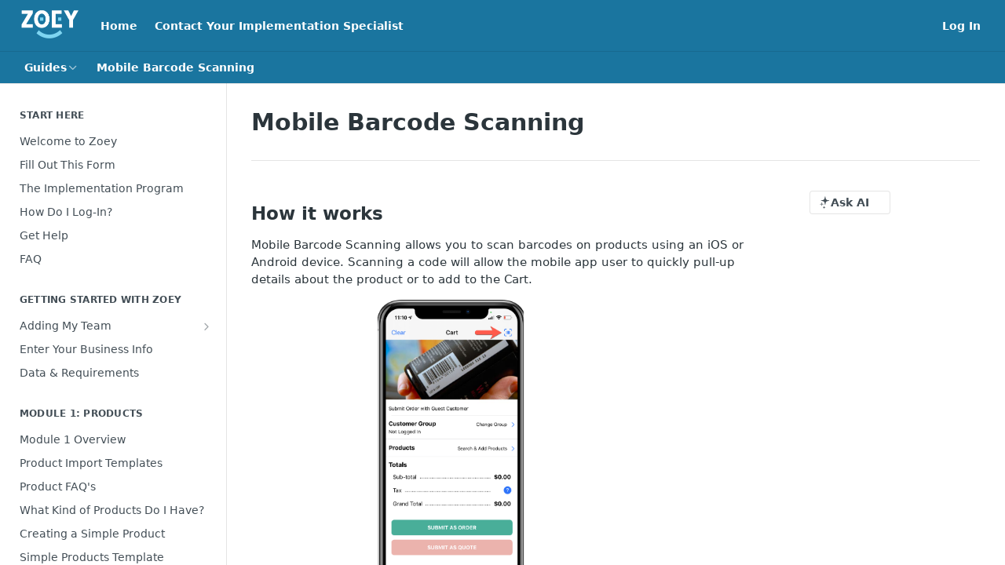

--- FILE ---
content_type: text/html; charset=utf-8
request_url: https://welcome.zoey.com/docs/mobile-barcode-scanning
body_size: 32259
content:
<!DOCTYPE html><html lang="en" style="" data-color-mode="light" class=" useReactApp  "><head><meta charset="utf-8"><meta name="readme-deploy" content="5.590.0"><meta name="readme-subdomain" content="hellozoey"><meta name="readme-repo" content="hellozoey-5d2dbc8cf526"><meta name="readme-version" content="1.0"><title>Mobile Barcode Scanning</title><meta name="description" content="How it works
Mobile Barcode Scanning allows you to scan barcodes on products using an iOS or Android device. Scanning a code will allow the mobile app user to quickly pull-up details about the product or to add to the Cart.

Scanning can be initiated from the Home, Products and Cart Screens.
Adding …" data-rh="true"><meta property="og:title" content="Mobile Barcode Scanning" data-rh="true"><meta property="og:description" content="How it works
Mobile Barcode Scanning allows you to scan barcodes on products using an iOS or Android device. Scanning a code will allow the mobile app user to quickly pull-up details about the product or to add to the Cart.

Scanning can be initiated from the Home, Products and Cart Screens.
Adding …" data-rh="true"><meta property="og:site_name" content="Welcome to Zoey"><meta name="twitter:title" content="Mobile Barcode Scanning" data-rh="true"><meta name="twitter:description" content="How it works
Mobile Barcode Scanning allows you to scan barcodes on products using an iOS or Android device. Scanning a code will allow the mobile app user to quickly pull-up details about the product or to add to the Cart.

Scanning can be initiated from the Home, Products and Cart Screens.
Adding …" data-rh="true"><meta name="twitter:card" content="summary_large_image"><meta name="viewport" content="width=device-width, initial-scale=1.0"><meta property="og:image" content="https://cdn.readme.io/og-image/create?type=docs&amp;title=Mobile%20Barcode%20Scanning&amp;projectTitle=Welcome%20to%20Zoey&amp;description=How%20it%20works%0AMobile%20Barcode%20Scanning%20allows%20you%20to%20scan%20barcodes%20on%20products%20using%20an%20iOS%20or%20Android%20device.%20Scanning%20a%20code%20will%20allow%20the%20mobile%20app%20user%20to%20quickly%20pull-up%20details%20about%20the%20product%20or%20to%20add%20to%20the%20Cart.%0A%0AScanning%20can%20be%20initiated%20from%20the%20Home%2C%20Products%20and%20Cart%20Screens.%0AAdding%20%E2%80%A6&amp;logoUrl=https%3A%2F%2Ffiles.readme.io%2F8b23f45-small-zoey-logo-white-2&amp;color=%231a759f&amp;variant=light" data-rh="true"><meta name="twitter:image" content="https://cdn.readme.io/og-image/create?type=docs&amp;title=Mobile%20Barcode%20Scanning&amp;projectTitle=Welcome%20to%20Zoey&amp;description=How%20it%20works%0AMobile%20Barcode%20Scanning%20allows%20you%20to%20scan%20barcodes%20on%20products%20using%20an%20iOS%20or%20Android%20device.%20Scanning%20a%20code%20will%20allow%20the%20mobile%20app%20user%20to%20quickly%20pull-up%20details%20about%20the%20product%20or%20to%20add%20to%20the%20Cart.%0A%0AScanning%20can%20be%20initiated%20from%20the%20Home%2C%20Products%20and%20Cart%20Screens.%0AAdding%20%E2%80%A6&amp;logoUrl=https%3A%2F%2Ffiles.readme.io%2F8b23f45-small-zoey-logo-white-2&amp;color=%231a759f&amp;variant=light" data-rh="true"><meta property="og:image:width" content="1200"><meta property="og:image:height" content="630"><link id="favicon" rel="shortcut icon" href="https://files.readme.io/4c5ae7f-small-cropped-zoey-favicon-192x192_1.png" type="image/png"><link rel="canonical" href="https://welcome.zoey.com/docs/mobile-barcode-scanning"><script src="https://cdn.readme.io/public/js/unauthorized-redirect.js?1769701181387"></script><script src="https://cdn.readme.io/public/js/cash-dom.min.js?1769701181387"></script><link data-chunk="Footer" rel="preload" as="style" href="https://cdn.readme.io/public/hub/web/Footer.7ca87f1efe735da787ba.css">
<link data-chunk="RMDX" rel="preload" as="style" href="https://cdn.readme.io/public/hub/web/RMDX.9331f322bb5b573f9d25.css">
<link data-chunk="RMDX" rel="preload" as="style" href="https://cdn.readme.io/public/hub/web/7752.3285ba3fb2d992038206.css">
<link data-chunk="Doc" rel="preload" as="style" href="https://cdn.readme.io/public/hub/web/Doc.99aa4350129973ca11a0.css">
<link data-chunk="Doc" rel="preload" as="style" href="https://cdn.readme.io/public/hub/web/5346.24ba6c3a67360a6d99aa.css">
<link data-chunk="SuperHubSearch" rel="preload" as="style" href="https://cdn.readme.io/public/hub/web/SuperHubSearch.0a07c236f7325e708425.css">
<link data-chunk="Header" rel="preload" as="style" href="https://cdn.readme.io/public/hub/web/Header.82413ef8974544a1864f.css">
<link data-chunk="Containers-EndUserContainer" rel="preload" as="style" href="https://cdn.readme.io/public/hub/web/Containers-EndUserContainer.3b855d9c94407527758f.css">
<link data-chunk="main" rel="preload" as="style" href="https://cdn.readme.io/public/hub/web/main.e535d1333e0ea1ac9c02.css">
<link data-chunk="main" rel="preload" as="style" href="https://cdn.readme.io/public/hub/web/ui-styles.8c62d2f8a6b576ec1aca.css">
<link data-chunk="main" rel="preload" as="script" href="https://cdn.readme.io/public/hub/web/main.52592d2fc9eb29c8e2b0.js">
<link data-chunk="routes-SuperHub" rel="preload" as="script" href="https://cdn.readme.io/public/hub/web/routes-SuperHub.352f6ae3496e6a32b329.js">
<link data-chunk="Containers-EndUserContainer" rel="preload" as="script" href="https://cdn.readme.io/public/hub/web/Containers-EndUserContainer.bd8e87167ddad537bf76.js">
<link data-chunk="Header" rel="preload" as="script" href="https://cdn.readme.io/public/hub/web/Header.06af58502a828bf9b23f.js">
<link data-chunk="SuperHubSearch" rel="preload" as="script" href="https://cdn.readme.io/public/hub/web/3766.649eaa2b700c2449e689.js">
<link data-chunk="SuperHubSearch" rel="preload" as="script" href="https://cdn.readme.io/public/hub/web/6123.a2ef3290db790599acca.js">
<link data-chunk="SuperHubSearch" rel="preload" as="script" href="https://cdn.readme.io/public/hub/web/6146.f99bcbc8d654cc36d7c8.js">
<link data-chunk="SuperHubSearch" rel="preload" as="script" href="https://cdn.readme.io/public/hub/web/8836.dbe2a8b6a6809625282d.js">
<link data-chunk="SuperHubSearch" rel="preload" as="script" href="https://cdn.readme.io/public/hub/web/SuperHubSearch.096cfc3639d6f9c74ec8.js">
<link data-chunk="routes-SuperHub-Routes" rel="preload" as="script" href="https://cdn.readme.io/public/hub/web/routes-SuperHub-Routes.bc9bea6baac181c4ec75.js">
<link data-chunk="Doc" rel="preload" as="script" href="https://cdn.readme.io/public/hub/web/6563.536d53a51a39205d3d9b.js">
<link data-chunk="Doc" rel="preload" as="script" href="https://cdn.readme.io/public/hub/web/6652.3900ee39f7cfe0a89511.js">
<link data-chunk="Doc" rel="preload" as="script" href="https://cdn.readme.io/public/hub/web/3781.e78b96a01630dde138be.js">
<link data-chunk="Doc" rel="preload" as="script" href="https://cdn.readme.io/public/hub/web/4581.98a46ad91ab550808446.js">
<link data-chunk="Doc" rel="preload" as="script" href="https://cdn.readme.io/public/hub/web/6349.f5fb17d5665e02ff626d.js">
<link data-chunk="Doc" rel="preload" as="script" href="https://cdn.readme.io/public/hub/web/5346.68c7edef167f51991aae.js">
<link data-chunk="Doc" rel="preload" as="script" href="https://cdn.readme.io/public/hub/web/4644.daf552d08b2238db683d.js">
<link data-chunk="Doc" rel="preload" as="script" href="https://cdn.readme.io/public/hub/web/6922.ce4a6896ba5641ccc688.js">
<link data-chunk="Doc" rel="preload" as="script" href="https://cdn.readme.io/public/hub/web/3401.488a750b8c4c56d45f56.js">
<link data-chunk="Doc" rel="preload" as="script" href="https://cdn.readme.io/public/hub/web/Doc.959d45beb93793c70b5d.js">
<link data-chunk="ConnectMetadata" rel="preload" as="script" href="https://cdn.readme.io/public/hub/web/ConnectMetadata.47a4904ddb7a63d98f7b.js">
<link data-chunk="RMDX" rel="preload" as="script" href="https://cdn.readme.io/public/hub/web/8424.7ca51ba764db137ea058.js">
<link data-chunk="RMDX" rel="preload" as="script" href="https://cdn.readme.io/public/hub/web/8956.3758e76c308f3296d797.js">
<link data-chunk="RMDX" rel="preload" as="script" href="https://cdn.readme.io/public/hub/web/8850.375069a2e833ef27cc95.js">
<link data-chunk="RMDX" rel="preload" as="script" href="https://cdn.readme.io/public/hub/web/6825.51c479bcb6c34d8905c6.js">
<link data-chunk="RMDX" rel="preload" as="script" href="https://cdn.readme.io/public/hub/web/7752.e52ce1d081d91e5774db.js">
<link data-chunk="RMDX" rel="preload" as="script" href="https://cdn.readme.io/public/hub/web/4986.fac87e41ab2b319a47b8.js">
<link data-chunk="RMDX" rel="preload" as="script" href="https://cdn.readme.io/public/hub/web/RMDX.00ef4af36b1951127c26.js">
<link data-chunk="Footer" rel="preload" as="script" href="https://cdn.readme.io/public/hub/web/Footer.dad73322159a06fdea08.js">
<link data-chunk="main" rel="stylesheet" href="https://cdn.readme.io/public/hub/web/ui-styles.8c62d2f8a6b576ec1aca.css">
<link data-chunk="main" rel="stylesheet" href="https://cdn.readme.io/public/hub/web/main.e535d1333e0ea1ac9c02.css">
<link data-chunk="Containers-EndUserContainer" rel="stylesheet" href="https://cdn.readme.io/public/hub/web/Containers-EndUserContainer.3b855d9c94407527758f.css">
<link data-chunk="Header" rel="stylesheet" href="https://cdn.readme.io/public/hub/web/Header.82413ef8974544a1864f.css">
<link data-chunk="SuperHubSearch" rel="stylesheet" href="https://cdn.readme.io/public/hub/web/SuperHubSearch.0a07c236f7325e708425.css">
<link data-chunk="Doc" rel="stylesheet" href="https://cdn.readme.io/public/hub/web/5346.24ba6c3a67360a6d99aa.css">
<link data-chunk="Doc" rel="stylesheet" href="https://cdn.readme.io/public/hub/web/Doc.99aa4350129973ca11a0.css">
<link data-chunk="RMDX" rel="stylesheet" href="https://cdn.readme.io/public/hub/web/7752.3285ba3fb2d992038206.css">
<link data-chunk="RMDX" rel="stylesheet" href="https://cdn.readme.io/public/hub/web/RMDX.9331f322bb5b573f9d25.css">
<link data-chunk="Footer" rel="stylesheet" href="https://cdn.readme.io/public/hub/web/Footer.7ca87f1efe735da787ba.css"><!-- CUSTOM CSS--><style title="rm-custom-css">:root{--project-color-primary:#1a759f;--project-color-inverse:#fff;--recipe-button-color:#4bae9a;--recipe-button-color-hover:#2c675b;--recipe-button-color-active:#1d433b;--recipe-button-color-focus:rgba(75, 174, 154, 0.25);--recipe-button-color-disabled:#d7eee9}[id=enterprise] .ReadMeUI[is=AlgoliaSearch]{--project-color-primary:#1a759f;--project-color-inverse:#fff}a{color:var(--color-link-primary,#4bae9a)}a:hover{color:var(--color-link-primary-darken-5,#2c675b)}a.text-muted:hover{color:var(--color-link-primary,#4bae9a)}.btn.btn-primary{background-color:#4bae9a}.btn.btn-primary:hover{background-color:#2c675b}.theme-line #hub-landing-top h2{color:#4bae9a}#hub-landing-top .btn:hover{color:#4bae9a}.theme-line #hub-landing-top .btn:hover{color:#fff}.theme-solid header#hub-header #header-top{background-color:#1a759f}.theme-solid.header-gradient header#hub-header #header-top{background:linear-gradient(to bottom,#1a759f,#fff)}.theme-solid.header-custom header#hub-header #header-top{background-image:url(undefined)}.theme-line header#hub-header #header-top{border-bottom-color:#1a759f}.theme-line header#hub-header #header-top .btn{background-color:#1a759f}header#hub-header #header-top #header-logo{width:75px;height:40px;margin-top:0;background-image:url(https://files.readme.io/8b23f45-small-zoey-logo-white-2)}#hub-subheader-parent #hub-subheader .hub-subheader-breadcrumbs .dropdown-menu a:hover{background-color:#1a759f}#subheader-links a.active{color:#1a759f!important;box-shadow:inset 0 -2px 0 #1a759f}#subheader-links a:hover{color:#1a759f!important;box-shadow:inset 0 -2px 0 #1a759f;opacity:.7}.discussion .submit-vote.submit-vote-parent.voted a.submit-vote-button{background-color:#4bae9a}section#hub-discuss .discussion a .discuss-body h4{color:#4bae9a}section#hub-discuss .discussion a:hover .discuss-body h4{color:#2c675b}#hub-subheader-parent #hub-subheader.sticky-header.sticky{border-bottom-color:#4bae9a}#hub-subheader-parent #hub-subheader.sticky-header.sticky .search-box{border-bottom-color:#4bae9a}#hub-search-results h3 em{color:#4bae9a}.main_background,.tag-item{background:#4bae9a!important}.main_background:hover{background:#2c675b!important}.main_color{color:#1a759f!important}.border_bottom_main_color{border-bottom:2px solid #1a759f}.main_color_hover:hover{color:#1a759f!important}section#hub-discuss h1{color:#4bae9a}#hub-reference .hub-api .api-definition .api-try-it-out.active{border-color:#4bae9a;background-color:#4bae9a}#hub-reference .hub-api .api-definition .api-try-it-out.active:hover{background-color:#2c675b;border-color:#2c675b}#hub-reference .hub-api .api-definition .api-try-it-out:hover{border-color:#4bae9a;color:#4bae9a}#hub-reference .hub-reference .logs .logs-empty .logs-login-button,#hub-reference .hub-reference .logs .logs-login .logs-login-button{background-color:var(--project-color-primary,#4bae9a);border-color:var(--project-color-primary,#4bae9a)}#hub-reference .hub-reference .logs .logs-empty .logs-login-button:hover,#hub-reference .hub-reference .logs .logs-login .logs-login-button:hover{background-color:#2c675b;border-color:#2c675b}#hub-reference .hub-reference .logs .logs-empty>svg>path,#hub-reference .hub-reference .logs .logs-login>svg>path{fill:#4bae9a;fill:var(--project-color-primary,#4bae9a)}#hub-reference .hub-reference .logs:last-child .logs-empty,#hub-reference .hub-reference .logs:last-child .logs-login{margin-bottom:35px}#hub-reference .hub-reference .hub-reference-section .hub-reference-left header .hub-reference-edit:hover{color:#4bae9a}.main-color-accent{border-bottom:3px solid #1a759f;padding-bottom:8px}</style><meta name="loadedProject" content="hellozoey"><script>var storedColorMode = `light` === 'system' ? window.localStorage.getItem('color-scheme') : `light`
document.querySelector('[data-color-mode]').setAttribute('data-color-mode', storedColorMode)</script><script id="config" type="application/json" data-json="{&quot;algoliaIndex&quot;:&quot;readme_search_v2&quot;,&quot;amplitude&quot;:{&quot;apiKey&quot;:&quot;dc8065a65ef83d6ad23e37aaf014fc84&quot;,&quot;enabled&quot;:true},&quot;asset_url&quot;:&quot;https://cdn.readme.io&quot;,&quot;dashDomain&quot;:&quot;dash.readme.com&quot;,&quot;domain&quot;:&quot;readme.io&quot;,&quot;domainFull&quot;:&quot;https://dash.readme.com&quot;,&quot;encryptedLocalStorageKey&quot;:&quot;ekfls-2025-03-27&quot;,&quot;fullstory&quot;:{&quot;enabled&quot;:true,&quot;orgId&quot;:&quot;FSV9A&quot;},&quot;git&quot;:{&quot;sync&quot;:{&quot;bitbucket&quot;:{&quot;installationLink&quot;:&quot;https://developer.atlassian.com/console/install/310151e6-ca1a-4a44-9af6-1b523fea0561?signature=AYABeMn9vqFkrg%2F1DrJAQxSyVf4AAAADAAdhd3Mta21zAEthcm46YXdzOmttczp1cy13ZXN0LTI6NzA5NTg3ODM1MjQzOmtleS83MDVlZDY3MC1mNTdjLTQxYjUtOWY5Yi1lM2YyZGNjMTQ2ZTcAuAECAQB4IOp8r3eKNYw8z2v%2FEq3%2FfvrZguoGsXpNSaDveR%2FF%2Fo0BHUxIjSWx71zNK2RycuMYSgAAAH4wfAYJKoZIhvcNAQcGoG8wbQIBADBoBgkqhkiG9w0BBwEwHgYJYIZIAWUDBAEuMBEEDOJgARbqndU9YM%2FRdQIBEIA7unpCah%2BIu53NA72LkkCDhNHOv%2BgRD7agXAO3jXqw0%2FAcBOB0%2F5LmpzB5f6B1HpkmsAN2i2SbsFL30nkAB2F3cy1rbXMAS2Fybjphd3M6a21zOmV1LXdlc3QtMTo3MDk1ODc4MzUyNDM6a2V5LzQ2MzBjZTZiLTAwYzMtNGRlMi04NzdiLTYyN2UyMDYwZTVjYwC4AQICAHijmwVTMt6Oj3F%2B0%2B0cVrojrS8yZ9ktpdfDxqPMSIkvHAGT%[base64]%2BMHwGCSqGSIb3DQEHBqBvMG0CAQAwaAYJKoZIhvcNAQcBMB4GCWCGSAFlAwQBLjARBAzzWhThsIgJwrr%2FY2ECARCAOxoaW9pob21lweyAfrIm6Fw7gd8D%2B%2F8LHk4rl3jjULDM35%2FVPuqBrqKunYZSVCCGNGB3RqpQJr%2FasASiAgAAAAAMAAAQAAAAAAAAAAAAAAAAAEokowLKsF1tMABEq%2BKNyJP%2F%2F%2F%2F%2FAAAAAQAAAAAAAAAAAAAAAQAAADJLzRcp6MkqKR43PUjOiRxxbxXYhLc6vFXEutK3%2BQ71yuPq4dC8pAHruOVQpvVcUSe8dptV8c7wR8BTJjv%2F%2FNe8r0g%3D&amp;product=bitbucket&quot;}}},&quot;metrics&quot;:{&quot;billingCronEnabled&quot;:&quot;true&quot;,&quot;dashUrl&quot;:&quot;https://m.readme.io&quot;,&quot;defaultUrl&quot;:&quot;https://m.readme.io&quot;,&quot;exportMaxRetries&quot;:12,&quot;wsUrl&quot;:&quot;wss://m.readme.io&quot;},&quot;micro&quot;:{&quot;baseUrl&quot;:&quot;https://micro-beta.readme.com&quot;},&quot;proxyUrl&quot;:&quot;https://try.readme.io&quot;,&quot;readmeRecaptchaSiteKey&quot;:&quot;6LesVBYpAAAAAESOCHOyo2kF9SZXPVb54Nwf3i2x&quot;,&quot;releaseVersion&quot;:&quot;5.590.0&quot;,&quot;reservedWords&quot;:{&quot;tools&quot;:[&quot;execute-request&quot;,&quot;get-code-snippet&quot;,&quot;get-endpoint&quot;,&quot;get-request-body&quot;,&quot;get-response-schema&quot;,&quot;get-server-variables&quot;,&quot;list-endpoints&quot;,&quot;list-security-schemes&quot;,&quot;list-specs&quot;,&quot;search-specs&quot;,&quot;search&quot;,&quot;fetch&quot;]},&quot;sentry&quot;:{&quot;dsn&quot;:&quot;https://3bbe57a973254129bcb93e47dc0cc46f@o343074.ingest.sentry.io/2052166&quot;,&quot;enabled&quot;:true},&quot;shMigration&quot;:{&quot;promoVideo&quot;:&quot;&quot;,&quot;forceWaitlist&quot;:false,&quot;migrationPreview&quot;:false},&quot;sslBaseDomain&quot;:&quot;readmessl.com&quot;,&quot;sslGenerationService&quot;:&quot;ssl.readmessl.com&quot;,&quot;stripePk&quot;:&quot;pk_live_5103PML2qXbDukVh7GDAkQoR4NSuLqy8idd5xtdm9407XdPR6o3bo663C1ruEGhXJjpnb2YCpj8EU1UvQYanuCjtr00t1DRCf2a&quot;,&quot;superHub&quot;:{&quot;newProjectsEnabled&quot;:true},&quot;wootric&quot;:{&quot;accountToken&quot;:&quot;NPS-122b75a4&quot;,&quot;enabled&quot;:true}}"></script></head><body class="body-none theme-solid header-solid header-bg-size-auto header-bg-pos-tl header-overlay-triangles reference-layout-row lumosity-normal "><div id="ssr-top"></div><div id="ssr-main"><div class="App ThemeContext ThemeContext_dark ThemeContext_classic" style="--color-primary:#1a759f;--color-primary-inverse:#fff;--color-primary-alt:#ffffff;--color-primary-darken-10:#135573;--color-primary-darken-20:#0c3447;--color-primary-alpha-25:rgba(26, 117, 159, 0.25);--color-link-primary:#4bae9a;--color-link-primary-darken-5:#439c8a;--color-link-primary-darken-10:#3c8a7a;--color-link-primary-darken-20:#2c675b;--color-link-primary-alpha-50:rgba(75, 174, 154, 0.5);--color-link-primary-alpha-25:rgba(75, 174, 154, 0.25);--color-link-background:rgba(75, 174, 154, 0.09);--color-link-text:#fff;--color-login-link:#018ef5;--color-login-link-text:#fff;--color-login-link-darken-10:#0171c2;--color-login-link-primary-alpha-50:rgba(1, 142, 245, 0.5)"><div class="SuperHub2RNxzk6HzHiJ"><div class="ContentWithOwlbotx4PaFDoA1KMz"><div class="ContentWithOwlbot-content2X1XexaN8Lf2"><header class="Header3zzata9F_ZPQ rm-Header_classic Header_collapsible3n0YXfOvb_Al rm-Header"><div class="rm-Header-top Header-topuTMpygDG4e1V Header-top_classic3g7Q6zoBy8zh"><div class="rm-Container rm-Container_flex"><div style="outline:none" tabindex="-1"><a href="#content" target="_self" class="Button Button_md rm-JumpTo Header-jumpTo3IWKQXmhSI5D Button_primary">Jump to Content</a></div><div class="rm-Header-left Header-leftADQdGVqx1wqU"><a class="rm-Logo Header-logo1Xy41PtkzbdG" href="https://www.zoey.com" target="_self"><img alt="Welcome to Zoey" class="rm-Logo-img rm-Logo-img_lg Header-logo-img3YvV4lcGKkeb" src="https://files.readme.io/8b23f45-small-zoey-logo-white-2"/></a><a class="Button Button_md rm-Header-link rm-Header-top-link Button_slate_text Header-link2tXYTgXq85zW" href="https://welcome.zoey.com/" target="_self" to="https://welcome.zoey.com/">Home</a><a class="Button Button_md rm-Header-link rm-Header-top-link Button_slate_text Header-link2tXYTgXq85zW" href="https://zoey-welcome.zendesk.com/hc/en-us/requests/new" target="_self" to="https://zoey-welcome.zendesk.com/hc/en-us/requests/new">Contact Your Implementation Specialist</a></div><div class="rm-Header-left Header-leftADQdGVqx1wqU Header-left_mobile1RG-X93lx6PF"><div><button aria-label="Toggle navigation menu" class="icon-menu menu3d6DYNDa3tk5" type="button"></button><div class=""><div class="Flyout95xhYIIoTKtc undefined rm-Flyout" data-testid="flyout"><div class="MobileFlyout1hHJpUd-nYkd"><a class="rm-MobileFlyout-item NavItem-item1gDDTqaXGhm1 NavItem-item_mobile1qG3gd-Mkck- " href="/" target="_self"><i class="icon-landing-page-2 NavItem-badge1qOxpfTiALoz rm-Header-bottom-link-icon"></i><span class="NavItem-textSlZuuL489uiw">Home</span></a><a aria-current="page" class="rm-MobileFlyout-item NavItem-item1gDDTqaXGhm1 NavItem-item_mobile1qG3gd-Mkck-  active" href="/docs" target="_self"><i class="icon-guides NavItem-badge1qOxpfTiALoz rm-Header-bottom-link-icon"></i><span class="NavItem-textSlZuuL489uiw">Guides</span></a><hr class="MobileFlyout-divider10xf7R2X1MeW"/><a class="rm-MobileFlyout-item NavItem-item1gDDTqaXGhm1 NavItem-item_mobile1qG3gd-Mkck- NavItem_dropdown-muted1xJVuczwGc74" href="https://welcome.zoey.com/" rel="noopener" target="_blank" to="https://welcome.zoey.com/">Home</a><a class="rm-MobileFlyout-item NavItem-item1gDDTqaXGhm1 NavItem-item_mobile1qG3gd-Mkck- NavItem_dropdown-muted1xJVuczwGc74" href="https://zoey-welcome.zendesk.com/hc/en-us/requests/new" rel="noopener" target="_blank" to="https://zoey-welcome.zendesk.com/hc/en-us/requests/new">Contact Your Implementation Specialist</a><a class="rm-MobileFlyout-item NavItem-item1gDDTqaXGhm1 NavItem-item_mobile1qG3gd-Mkck- NavItem_dropdown-muted1xJVuczwGc74" href="/login?redirect_uri=/docs/mobile-barcode-scanning" target="_self" to="/login?redirect_uri=/docs/mobile-barcode-scanning">Log In</a><a class="MobileFlyout-logo3Lq1eTlk1K76 Header-logo1Xy41PtkzbdG rm-Logo" href="https://www.zoey.com" target="_self"><img alt="Welcome to Zoey" class="Header-logo-img3YvV4lcGKkeb rm-Logo-img" src="https://files.readme.io/8b23f45-small-zoey-logo-white-2"/></a></div></div></div></div><div class="Header-left-nav2xWPWMNHOGf_"><i aria-hidden="true" class="icon-guides Header-left-nav-icon10glJKFwewOv"></i>Guides</div></div><div class="rm-Header-right Header-right21PC2XTT6aMg"><span class="Header-right_desktop14ja01RUQ7HE"><a href="/login?redirect_uri=/docs/mobile-barcode-scanning" target="_self" class="Button Button_md Header-link2tXYTgXq85zW NavItem2xSfFaVqfRjy NavItem_mdrYO3ChA2kYvP rm-Header-top-link rm-Header-top-link_login Button_primary_ghost Button_primary">Log In</a></span></div></div></div><div class="Header-bottom2eLKOFXMEmh5 Header-bottom_classic rm-Header-bottom"><div class="rm-Container rm-Container_flex"><nav aria-label="Primary navigation" class="Header-leftADQdGVqx1wqU Header-subnavnVH8URdkgvEl" role="navigation"><div class="rm-NavLinksDropdown Dropdown Dropdown_closed" data-testid="dropdown-container"><div class="Dropdown-toggle" aria-haspopup="dialog"><button class="rm-Header-link rm-Header-bottom-link NavItem2xSfFaVqfRjy Button Button_slate_text Button_md" type="button"><span>Guides</span><i class="NavItem-chevron3ZtU4bd1q5sy icon-chevron-down"></i></button></div></div><span class="rm-Header-link rm-Header-bottom-link NavItem2xSfFaVqfRjy NavItem_inactive1YE6SGanIJp5">Mobile Barcode Scanning</span></nav><button align="center" justify="between" style="--flex-gap:var(--xs)" class="Button Button_sm Flex Flex_row MobileSubnav1DsTfasXloM2 Button_contrast Button_contrast_outline" type="button"><span class="Button-label">Mobile Barcode Scanning</span><span class="IconWrapper Icon-wrapper2z2wVIeGsiUy"><span class="Icon3_D2ysxFZ_ll Icon-empty6PuNZVw0joPv" style="--icon-color:inherit;--icon-size:inherit;--icon-stroke-width:2px"></span></span></button></div></div><div class="hub-search-results--reactApp " id="hub-search-results"><div class="hub-container"><div class="modal-backdrop rm-SearchModal" role="button" tabindex="0"><div aria-label="Search Dialog" class="SuperHubSearchI_obvfvvQi4g" id="AppSearch" role="tabpanel" tabindex="0"><div data-focus-guard="true" tabindex="-1" style="width:1px;height:0px;padding:0;overflow:hidden;position:fixed;top:1px;left:1px"></div><div data-focus-lock-disabled="disabled" class="SuperHubSearch-container2BhYey2XE-Ij"><div class="SuperHubSearch-col1km8vLFgOaYj"><div class="SearchBoxnZBxftziZGcz"><input aria-label="Search" autoCapitalize="off" autoComplete="off" autoCorrect="off" spellcheck="false" tabindex="0" aria-required="false" class="Input Input_md SearchBox-inputR4jffU8l10iF" type="search" value=""/></div><div class="SearchTabs3rNhUK3HjrRJ"><div class="Tabs Tabs-list" role="tablist"><div aria-label="All" aria-selected="true" class="SearchTabs-tab1TrpmhQv840T Tabs-listItem Tabs-listItem_active" role="tab" tabindex="1"><span class="SearchTabs-tab1TrpmhQv840T"><span class="IconWrapper Icon-wrapper2z2wVIeGsiUy"><span class="Icon3_D2ysxFZ_ll Icon-empty6PuNZVw0joPv icon" style="--icon-color:inherit;--icon-size:inherit;--icon-stroke-width:2px"></span></span>All</span></div><div aria-label="Pages" aria-selected="false" class="SearchTabs-tab1TrpmhQv840T Tabs-listItem" role="tab" tabindex="1"><span class="SearchTabs-tab1TrpmhQv840T"><span class="IconWrapper Icon-wrapper2z2wVIeGsiUy"><span class="Icon3_D2ysxFZ_ll Icon-empty6PuNZVw0joPv icon" style="--icon-color:inherit;--icon-size:inherit;--icon-stroke-width:2px"></span></span>Pages</span></div></div></div><div class="rm-SearchModal-empty SearchResults35_kFOb1zvxX SearchResults_emptyiWzyXErtNcQJ"><span class="IconWrapper Icon-wrapper2z2wVIeGsiUy"><span class="Icon3_D2ysxFZ_ll Icon-empty6PuNZVw0joPv rm-SearchModal-empty-icon icon icon-search" style="--icon-color:inherit;--icon-size:var(--icon-md);--icon-stroke-width:2px"></span></span><h6 class="Title Title6 rm-SearchModal-empty-text">Start typing to search…</h6></div></div></div><div data-focus-guard="true" tabindex="-1" style="width:1px;height:0px;padding:0;overflow:hidden;position:fixed;top:1px;left:1px"></div></div></div></div></div></header><main class="SuperHubDoc3Z-1XSVTg-Q1 rm-Guides" id="content"><div class="SuperHubDoc-container2RY1FPE4Ewze rm-Container rm-Container_flex"><nav aria-label="Secondary navigation" class="rm-Sidebar hub-sidebar reference-redesign Nav3C5f8FcjkaHj rm-Sidebar_guides" id="hub-sidebar" role="navigation"><div class="Sidebar1t2G1ZJq-vU1 rm-Sidebar hub-sidebar-content"><section class="Sidebar-listWrapper6Q9_yUrG906C rm-Sidebar-section"><h2 class="Sidebar-headingTRQyOa2pk0gh rm-Sidebar-heading">Start Here</h2><ul class="Sidebar-list_sidebarLayout3RaX72iQNOEI Sidebar-list3cZWQLaBf9k8 rm-Sidebar-list"><li class="Sidebar-item23D-2Kd61_k3"><a class="Sidebar-link2Dsha-r-GKh2 childless text-wrap rm-Sidebar-link" target="_self" href="/docs/getting-started"><span class="Sidebar-link-textLuTE1ySm4Kqn"><span class="Sidebar-link-text_label1gCT_uPnx7Gu">Welcome to Zoey</span></span></a></li><li class="Sidebar-item23D-2Kd61_k3"><a class="Sidebar-link2Dsha-r-GKh2 childless text-wrap rm-Sidebar-link" target="_self" href="/docs/fill-out-this-form"><span class="Sidebar-link-textLuTE1ySm4Kqn"><span class="Sidebar-link-text_label1gCT_uPnx7Gu">Fill Out This Form</span></span></a></li><li class="Sidebar-item23D-2Kd61_k3"><a class="Sidebar-link2Dsha-r-GKh2 childless text-wrap rm-Sidebar-link" target="_self" href="/docs/course-syllabus"><span class="Sidebar-link-textLuTE1ySm4Kqn"><span class="Sidebar-link-text_label1gCT_uPnx7Gu">The Implementation Program</span></span></a></li><li class="Sidebar-item23D-2Kd61_k3"><a class="Sidebar-link2Dsha-r-GKh2 childless text-wrap rm-Sidebar-link" target="_self" href="/docs/how-do-i-log-in"><span class="Sidebar-link-textLuTE1ySm4Kqn"><span class="Sidebar-link-text_label1gCT_uPnx7Gu">How Do I Log-In?</span></span></a></li><li class="Sidebar-item23D-2Kd61_k3"><a class="Sidebar-link2Dsha-r-GKh2 childless text-wrap rm-Sidebar-link" target="_self" href="/docs/get-help"><span class="Sidebar-link-textLuTE1ySm4Kqn"><span class="Sidebar-link-text_label1gCT_uPnx7Gu">Get Help</span></span></a></li><li class="Sidebar-item23D-2Kd61_k3"><a class="Sidebar-link2Dsha-r-GKh2 childless text-wrap rm-Sidebar-link" target="_self" href="/docs/faq"><span class="Sidebar-link-textLuTE1ySm4Kqn"><span class="Sidebar-link-text_label1gCT_uPnx7Gu">FAQ</span></span></a></li></ul></section><section class="Sidebar-listWrapper6Q9_yUrG906C rm-Sidebar-section"><h2 class="Sidebar-headingTRQyOa2pk0gh rm-Sidebar-heading">Getting Started with Zoey</h2><ul class="Sidebar-list_sidebarLayout3RaX72iQNOEI Sidebar-list3cZWQLaBf9k8 rm-Sidebar-list"><li class="Sidebar-item23D-2Kd61_k3"><a class="Sidebar-link2Dsha-r-GKh2 Sidebar-link_parent text-wrap rm-Sidebar-link" target="_self" href="/docs/adding-my-team"><span class="Sidebar-link-textLuTE1ySm4Kqn"><span class="Sidebar-link-text_label1gCT_uPnx7Gu">Adding My Team</span></span><button aria-expanded="false" aria-label="Show subpages for Adding My Team" class="Sidebar-link-buttonWrapper3hnFHNku8_BJ" type="button"><i aria-hidden="true" class="Sidebar-link-iconnjiqEiZlPn0W Sidebar-link-expandIcon2yVH6SarI6NW icon-chevron-rightward"></i></button></a><ul class="subpages Sidebar-list3cZWQLaBf9k8 rm-Sidebar-list"><li class="Sidebar-item23D-2Kd61_k3"><a class="Sidebar-link2Dsha-r-GKh2 childless subpage text-wrap rm-Sidebar-link" target="_self" href="/docs/manage-your-team-sales-people-admin-users"><span class="Sidebar-link-textLuTE1ySm4Kqn"><span class="Sidebar-link-text_label1gCT_uPnx7Gu">Manage Your Team (Sales People / Admin Users)</span></span></a></li><li class="Sidebar-item23D-2Kd61_k3"><a class="Sidebar-link2Dsha-r-GKh2 childless subpage text-wrap rm-Sidebar-link" target="_self" href="/docs/restricted-staff-account-by-attribute-custom-access"><span class="Sidebar-link-textLuTE1ySm4Kqn"><span class="Sidebar-link-text_label1gCT_uPnx7Gu">Restricted Staff Account by Attribute: Custom Access</span></span></a></li></ul></li><li class="Sidebar-item23D-2Kd61_k3"><a class="Sidebar-link2Dsha-r-GKh2 childless text-wrap rm-Sidebar-link" target="_self" href="/docs/getting-started-with-zoey"><span class="Sidebar-link-textLuTE1ySm4Kqn"><span class="Sidebar-link-text_label1gCT_uPnx7Gu">Enter Your Business Info</span></span></a></li><li class="Sidebar-item23D-2Kd61_k3"><a class="Sidebar-link2Dsha-r-GKh2 childless text-wrap rm-Sidebar-link" target="_self" href="/docs/what-you-will-need"><span class="Sidebar-link-textLuTE1ySm4Kqn"><span class="Sidebar-link-text_label1gCT_uPnx7Gu">Data &amp; Requirements</span></span></a></li></ul></section><section class="Sidebar-listWrapper6Q9_yUrG906C rm-Sidebar-section"><h2 class="Sidebar-headingTRQyOa2pk0gh rm-Sidebar-heading">Module 1: Products</h2><ul class="Sidebar-list_sidebarLayout3RaX72iQNOEI Sidebar-list3cZWQLaBf9k8 rm-Sidebar-list"><li class="Sidebar-item23D-2Kd61_k3"><a class="Sidebar-link2Dsha-r-GKh2 childless text-wrap rm-Sidebar-link" target="_self" href="/docs/introduction-to-zoey-products"><span class="Sidebar-link-textLuTE1ySm4Kqn"><span class="Sidebar-link-text_label1gCT_uPnx7Gu">Module 1 Overview</span></span></a></li><li class="Sidebar-item23D-2Kd61_k3"><a class="Sidebar-link2Dsha-r-GKh2 childless text-wrap rm-Sidebar-link" target="_self" href="/docs/product-import-templates"><span class="Sidebar-link-textLuTE1ySm4Kqn"><span class="Sidebar-link-text_label1gCT_uPnx7Gu">Product Import Templates</span></span></a></li><li class="Sidebar-item23D-2Kd61_k3"><a class="Sidebar-link2Dsha-r-GKh2 childless text-wrap rm-Sidebar-link" target="_self" href="/docs/product-faqs"><span class="Sidebar-link-textLuTE1ySm4Kqn"><span class="Sidebar-link-text_label1gCT_uPnx7Gu">Product FAQ&#x27;s</span></span></a></li><li class="Sidebar-item23D-2Kd61_k3"><a class="Sidebar-link2Dsha-r-GKh2 childless text-wrap rm-Sidebar-link" target="_self" href="/docs/what-kind-of-products-do-i-have"><span class="Sidebar-link-textLuTE1ySm4Kqn"><span class="Sidebar-link-text_label1gCT_uPnx7Gu">What Kind of Products Do I Have?</span></span></a></li><li class="Sidebar-item23D-2Kd61_k3"><a class="Sidebar-link2Dsha-r-GKh2 childless text-wrap rm-Sidebar-link" target="_self" href="/docs/creating-a-simple-product"><span class="Sidebar-link-textLuTE1ySm4Kqn"><span class="Sidebar-link-text_label1gCT_uPnx7Gu">Creating a Simple Product</span></span></a></li><li class="Sidebar-item23D-2Kd61_k3"><a class="Sidebar-link2Dsha-r-GKh2 childless text-wrap rm-Sidebar-link" target="_self" href="/docs/simple-product-template"><span class="Sidebar-link-textLuTE1ySm4Kqn"><span class="Sidebar-link-text_label1gCT_uPnx7Gu">Simple Products Template</span></span></a></li><li class="Sidebar-item23D-2Kd61_k3"><a class="Sidebar-link2Dsha-r-GKh2 childless text-wrap rm-Sidebar-link" target="_self" href="/docs/creating-a-configurable-product"><span class="Sidebar-link-textLuTE1ySm4Kqn"><span class="Sidebar-link-text_label1gCT_uPnx7Gu">Creating a Configurable Product</span></span></a></li><li class="Sidebar-item23D-2Kd61_k3"><a class="Sidebar-link2Dsha-r-GKh2 Sidebar-link_parent text-wrap rm-Sidebar-link" target="_self" href="/docs/configurable-product-template"><span class="Sidebar-link-textLuTE1ySm4Kqn"><span class="Sidebar-link-text_label1gCT_uPnx7Gu">Configurable Products Template</span></span><button aria-expanded="false" aria-label="Show subpages for Configurable Products Template" class="Sidebar-link-buttonWrapper3hnFHNku8_BJ" type="button"><i aria-hidden="true" class="Sidebar-link-iconnjiqEiZlPn0W Sidebar-link-expandIcon2yVH6SarI6NW icon-chevron-rightward"></i></button></a><ul class="subpages Sidebar-list3cZWQLaBf9k8 rm-Sidebar-list"><li class="Sidebar-item23D-2Kd61_k3"><a class="Sidebar-link2Dsha-r-GKh2 childless subpage text-wrap rm-Sidebar-link" target="_self" href="/docs/adding-variations-to-existing-configurable-products"><span class="Sidebar-link-textLuTE1ySm4Kqn"><span class="Sidebar-link-text_label1gCT_uPnx7Gu">Adding Variations to Existing Configurable Products</span></span></a></li><li class="Sidebar-item23D-2Kd61_k3"><a class="Sidebar-link2Dsha-r-GKh2 childless subpage text-wrap rm-Sidebar-link" target="_self" href="/docs/removing-attribute-variations-from-configurable-products"><span class="Sidebar-link-textLuTE1ySm4Kqn"><span class="Sidebar-link-text_label1gCT_uPnx7Gu">Removing Attribute Variations from Configurable Products</span></span></a></li></ul></li><li class="Sidebar-item23D-2Kd61_k3"><a class="Sidebar-link2Dsha-r-GKh2 Sidebar-link_parent text-wrap rm-Sidebar-link" target="_self" href="/docs/product-attributes"><span class="Sidebar-link-textLuTE1ySm4Kqn"><span class="Sidebar-link-text_label1gCT_uPnx7Gu">Pre-Import Requirements</span></span><button aria-expanded="false" aria-label="Show subpages for Pre-Import Requirements" class="Sidebar-link-buttonWrapper3hnFHNku8_BJ" type="button"><i aria-hidden="true" class="Sidebar-link-iconnjiqEiZlPn0W Sidebar-link-expandIcon2yVH6SarI6NW icon-chevron-rightward"></i></button></a><ul class="subpages Sidebar-list3cZWQLaBf9k8 rm-Sidebar-list"><li class="Sidebar-item23D-2Kd61_k3"><a class="Sidebar-link2Dsha-r-GKh2 childless subpage text-wrap rm-Sidebar-link" target="_self" href="/docs/product-attributes"><span class="Sidebar-link-textLuTE1ySm4Kqn"><span class="Sidebar-link-text_label1gCT_uPnx7Gu">Product Attributes</span></span></a></li><li class="Sidebar-item23D-2Kd61_k3"><a class="Sidebar-link2Dsha-r-GKh2 childless subpage text-wrap rm-Sidebar-link" target="_self" href="/docs/creating-your-categories"><span class="Sidebar-link-textLuTE1ySm4Kqn"><span class="Sidebar-link-text_label1gCT_uPnx7Gu">Creating Your Categories</span></span></a></li><li class="Sidebar-item23D-2Kd61_k3"><a class="Sidebar-link2Dsha-r-GKh2 childless subpage text-wrap rm-Sidebar-link" target="_self" href="/docs/assigning-products-to-categories"><span class="Sidebar-link-textLuTE1ySm4Kqn"><span class="Sidebar-link-text_label1gCT_uPnx7Gu">Assigning Products to Categories</span></span></a></li></ul></li><li class="Sidebar-item23D-2Kd61_k3"><a class="Sidebar-link2Dsha-r-GKh2 Sidebar-link_parent text-wrap rm-Sidebar-link" target="_self" href="/docs/features-templates"><span class="Sidebar-link-textLuTE1ySm4Kqn"><span class="Sidebar-link-text_label1gCT_uPnx7Gu">Additional Features &amp; Templates</span></span><button aria-expanded="false" aria-label="Show subpages for Additional Features &amp; Templates" class="Sidebar-link-buttonWrapper3hnFHNku8_BJ" type="button"><i aria-hidden="true" class="Sidebar-link-iconnjiqEiZlPn0W Sidebar-link-expandIcon2yVH6SarI6NW icon-chevron-rightward"></i></button></a><ul class="subpages Sidebar-list3cZWQLaBf9k8 rm-Sidebar-list"><li class="Sidebar-item23D-2Kd61_k3"><a class="Sidebar-link2Dsha-r-GKh2 childless subpage text-wrap rm-Sidebar-link" target="_self" href="/docs/customer-group-pricing"><span class="Sidebar-link-textLuTE1ySm4Kqn"><span class="Sidebar-link-text_label1gCT_uPnx7Gu">Customer Group Pricing</span></span></a></li><li class="Sidebar-item23D-2Kd61_k3"><a class="Sidebar-link2Dsha-r-GKh2 childless subpage text-wrap rm-Sidebar-link" target="_self" href="/docs/customizations"><span class="Sidebar-link-textLuTE1ySm4Kqn"><span class="Sidebar-link-text_label1gCT_uPnx7Gu">Customizations</span></span></a></li><li class="Sidebar-item23D-2Kd61_k3"><a class="Sidebar-link2Dsha-r-GKh2 childless subpage text-wrap rm-Sidebar-link" target="_self" href="/docs/images"><span class="Sidebar-link-textLuTE1ySm4Kqn"><span class="Sidebar-link-text_label1gCT_uPnx7Gu">Images</span></span></a></li><li class="Sidebar-item23D-2Kd61_k3"><a class="Sidebar-link2Dsha-r-GKh2 childless subpage text-wrap rm-Sidebar-link" target="_self" href="/docs/inventory-backorder"><span class="Sidebar-link-textLuTE1ySm4Kqn"><span class="Sidebar-link-text_label1gCT_uPnx7Gu">Inventory &amp; Backorder</span></span></a></li><li class="Sidebar-item23D-2Kd61_k3"><a class="Sidebar-link2Dsha-r-GKh2 childless subpage text-wrap rm-Sidebar-link" target="_self" href="/docs/backorder"><span class="Sidebar-link-textLuTE1ySm4Kqn"><span class="Sidebar-link-text_label1gCT_uPnx7Gu">Backorder</span></span></a></li><li class="Sidebar-item23D-2Kd61_k3"><a class="Sidebar-link2Dsha-r-GKh2 childless subpage text-wrap rm-Sidebar-link" target="_self" href="/docs/minmax-quantity"><span class="Sidebar-link-textLuTE1ySm4Kqn"><span class="Sidebar-link-text_label1gCT_uPnx7Gu">Minimum / Maximum Quantity Allowed in Shopping Cart</span></span></a></li><li class="Sidebar-item23D-2Kd61_k3"><a class="Sidebar-link2Dsha-r-GKh2 childless subpage text-wrap rm-Sidebar-link" target="_self" href="/docs/netsuitequickbooks-integrations"><span class="Sidebar-link-textLuTE1ySm4Kqn"><span class="Sidebar-link-text_label1gCT_uPnx7Gu">NetSuite/Quickbooks Integrations</span></span></a></li><li class="Sidebar-item23D-2Kd61_k3"><a class="Sidebar-link2Dsha-r-GKh2 childless subpage text-wrap rm-Sidebar-link" target="_self" href="/docs/quantity-increments-packaging-and-decimal-quantity"><span class="Sidebar-link-textLuTE1ySm4Kqn"><span class="Sidebar-link-text_label1gCT_uPnx7Gu">Quantity Increments, Packaging and Decimal Quantity</span></span></a></li><li class="Sidebar-item23D-2Kd61_k3"><a class="Sidebar-link2Dsha-r-GKh2 childless subpage text-wrap rm-Sidebar-link" target="_self" href="/docs/quotes-settings"><span class="Sidebar-link-textLuTE1ySm4Kqn"><span class="Sidebar-link-text_label1gCT_uPnx7Gu">Quote Product Settings</span></span></a></li><li class="Sidebar-item23D-2Kd61_k3"><a class="Sidebar-link2Dsha-r-GKh2 childless subpage text-wrap rm-Sidebar-link" target="_self" href="/docs/related-products"><span class="Sidebar-link-textLuTE1ySm4Kqn"><span class="Sidebar-link-text_label1gCT_uPnx7Gu">Related Products</span></span></a></li><li class="Sidebar-item23D-2Kd61_k3"><a class="Sidebar-link2Dsha-r-GKh2 childless subpage text-wrap rm-Sidebar-link" target="_self" href="/docs/restricted-products"><span class="Sidebar-link-textLuTE1ySm4Kqn"><span class="Sidebar-link-text_label1gCT_uPnx7Gu">Restricted Products</span></span></a></li><li class="Sidebar-item23D-2Kd61_k3"><a class="Sidebar-link2Dsha-r-GKh2 childless subpage text-wrap rm-Sidebar-link" target="_self" href="/docs/tier-pricing-volume-discounts"><span class="Sidebar-link-textLuTE1ySm4Kqn"><span class="Sidebar-link-text_label1gCT_uPnx7Gu">Tier Pricing (Volume Discounts)</span></span></a></li></ul></li><li class="Sidebar-item23D-2Kd61_k3"><a class="Sidebar-link2Dsha-r-GKh2 childless text-wrap rm-Sidebar-link" target="_self" href="/docs/csv-column-headers-list"><span class="Sidebar-link-textLuTE1ySm4Kqn"><span class="Sidebar-link-text_label1gCT_uPnx7Gu">CSV Column Headers List</span></span></a></li><li class="Sidebar-item23D-2Kd61_k3"><a class="Sidebar-link2Dsha-r-GKh2 childless text-wrap rm-Sidebar-link" target="_self" href="/docs/using-the-importer"><span class="Sidebar-link-textLuTE1ySm4Kqn"><span class="Sidebar-link-text_label1gCT_uPnx7Gu">Using the Importer</span></span></a></li><li class="Sidebar-item23D-2Kd61_k3"><a class="Sidebar-link2Dsha-r-GKh2 childless text-wrap rm-Sidebar-link" target="_self" href="/docs/product-settings-1"><span class="Sidebar-link-textLuTE1ySm4Kqn"><span class="Sidebar-link-text_label1gCT_uPnx7Gu">Product Settings</span></span></a></li><li class="Sidebar-item23D-2Kd61_k3"><a class="Sidebar-link2Dsha-r-GKh2 childless text-wrap rm-Sidebar-link" target="_self" href="/docs/bulk-editing-products"><span class="Sidebar-link-textLuTE1ySm4Kqn"><span class="Sidebar-link-text_label1gCT_uPnx7Gu">Bulk Editing Products</span></span></a></li><li class="Sidebar-item23D-2Kd61_k3"><a class="Sidebar-link2Dsha-r-GKh2 childless text-wrap rm-Sidebar-link" target="_self" href="/docs/tabs-on-the-product-list"><span class="Sidebar-link-textLuTE1ySm4Kqn"><span class="Sidebar-link-text_label1gCT_uPnx7Gu">Tabs on the Product List</span></span></a></li><li class="Sidebar-item23D-2Kd61_k3"><a class="Sidebar-link2Dsha-r-GKh2 childless text-wrap rm-Sidebar-link" target="_self" href="/docs/assignment-1-setup-attributes-categories"><span class="Sidebar-link-textLuTE1ySm4Kqn"><span class="Sidebar-link-text_label1gCT_uPnx7Gu">Assignment 1: Setup Attributes &amp; Categories</span></span></a></li><li class="Sidebar-item23D-2Kd61_k3"><a class="Sidebar-link2Dsha-r-GKh2 childless text-wrap rm-Sidebar-link" target="_self" href="/docs/assignment-2-buildsubmit-product-csv"><span class="Sidebar-link-textLuTE1ySm4Kqn"><span class="Sidebar-link-text_label1gCT_uPnx7Gu">Assignment 2: Build/Submit Product CSV</span></span></a></li></ul></section><section class="Sidebar-listWrapper6Q9_yUrG906C rm-Sidebar-section"><h2 class="Sidebar-headingTRQyOa2pk0gh rm-Sidebar-heading">Module 2: Customer Portal &amp; Designing Your Storefront</h2><ul class="Sidebar-list_sidebarLayout3RaX72iQNOEI Sidebar-list3cZWQLaBf9k8 rm-Sidebar-list"><li class="Sidebar-item23D-2Kd61_k3"><a class="Sidebar-link2Dsha-r-GKh2 childless text-wrap rm-Sidebar-link" target="_self" href="/docs/introduction-to-theming"><span class="Sidebar-link-textLuTE1ySm4Kqn"><span class="Sidebar-link-text_label1gCT_uPnx7Gu">Module 2 Overview</span></span></a></li><li class="Sidebar-item23D-2Kd61_k3"><a class="Sidebar-link2Dsha-r-GKh2 Sidebar-link_parent text-wrap rm-Sidebar-link" target="_self" href="/docs/store-theme-design-quick-start-guide"><span class="Sidebar-link-textLuTE1ySm4Kqn"><span class="Sidebar-link-text_label1gCT_uPnx7Gu">Theme Design Quick Start Guide</span></span><button aria-expanded="false" aria-label="Show subpages for Theme Design Quick Start Guide" class="Sidebar-link-buttonWrapper3hnFHNku8_BJ" type="button"><i aria-hidden="true" class="Sidebar-link-iconnjiqEiZlPn0W Sidebar-link-expandIcon2yVH6SarI6NW icon-chevron-rightward"></i></button></a><ul class="subpages Sidebar-list3cZWQLaBf9k8 rm-Sidebar-list"><li class="Sidebar-item23D-2Kd61_k3"><a class="Sidebar-link2Dsha-r-GKh2 childless subpage text-wrap rm-Sidebar-link" target="_self" href="/docs/section-1-theme-branding"><span class="Sidebar-link-textLuTE1ySm4Kqn"><span class="Sidebar-link-text_label1gCT_uPnx7Gu">Section 1: Theme Branding</span></span></a></li><li class="Sidebar-item23D-2Kd61_k3"><a class="Sidebar-link2Dsha-r-GKh2 childless subpage text-wrap rm-Sidebar-link" target="_self" href="/docs/section-2-homepage-design"><span class="Sidebar-link-textLuTE1ySm4Kqn"><span class="Sidebar-link-text_label1gCT_uPnx7Gu">Section 2: Homepage Design</span></span></a></li><li class="Sidebar-item23D-2Kd61_k3"><a class="Sidebar-link2Dsha-r-GKh2 childless subpage text-wrap rm-Sidebar-link" target="_self" href="/docs/section-3-category-and-product-pages"><span class="Sidebar-link-textLuTE1ySm4Kqn"><span class="Sidebar-link-text_label1gCT_uPnx7Gu">Section 3: Category and Product Pages</span></span></a></li><li class="Sidebar-item23D-2Kd61_k3"><a class="Sidebar-link2Dsha-r-GKh2 childless subpage text-wrap rm-Sidebar-link" target="_self" href="/docs/section-4-customer-experience"><span class="Sidebar-link-textLuTE1ySm4Kqn"><span class="Sidebar-link-text_label1gCT_uPnx7Gu">Section 4: Customer Experience</span></span></a></li></ul></li><li class="Sidebar-item23D-2Kd61_k3"><a class="Sidebar-link2Dsha-r-GKh2 childless text-wrap rm-Sidebar-link" target="_self" href="/docs/theme-faqs"><span class="Sidebar-link-textLuTE1ySm4Kqn"><span class="Sidebar-link-text_label1gCT_uPnx7Gu">Theme FAQs</span></span></a></li><li class="Sidebar-item23D-2Kd61_k3"><a class="Sidebar-link2Dsha-r-GKh2 childless text-wrap rm-Sidebar-link" target="_self" href="/docs/customer-portal-setup"><span class="Sidebar-link-textLuTE1ySm4Kqn"><span class="Sidebar-link-text_label1gCT_uPnx7Gu">Customer Portal Setup</span></span></a></li><li class="Sidebar-item23D-2Kd61_k3"><a class="Sidebar-link2Dsha-r-GKh2 childless text-wrap rm-Sidebar-link" target="_self" href="/docs/customer-registration"><span class="Sidebar-link-textLuTE1ySm4Kqn"><span class="Sidebar-link-text_label1gCT_uPnx7Gu">Customer Registration (Request Account)</span></span></a></li><li class="Sidebar-item23D-2Kd61_k3"><a class="Sidebar-link2Dsha-r-GKh2 childless text-wrap rm-Sidebar-link" target="_self" href="/docs/customer-group-registration-forms"><span class="Sidebar-link-textLuTE1ySm4Kqn"><span class="Sidebar-link-text_label1gCT_uPnx7Gu">Customer Group Registration Forms</span></span></a></li><li class="Sidebar-item23D-2Kd61_k3"><a class="Sidebar-link2Dsha-r-GKh2 childless text-wrap rm-Sidebar-link" target="_self" href="/docs/viewing-customer-portal"><span class="Sidebar-link-textLuTE1ySm4Kqn"><span class="Sidebar-link-text_label1gCT_uPnx7Gu">Viewing Your Customer Portal</span></span></a></li><li class="Sidebar-item23D-2Kd61_k3"><a class="Sidebar-link2Dsha-r-GKh2 childless text-wrap rm-Sidebar-link" target="_self" href="/docs/theme-templates"><span class="Sidebar-link-textLuTE1ySm4Kqn"><span class="Sidebar-link-text_label1gCT_uPnx7Gu">Theme Templates</span></span></a></li><li class="Sidebar-item23D-2Kd61_k3"><a class="Sidebar-link2Dsha-r-GKh2 childless text-wrap rm-Sidebar-link" target="_self" href="/docs/theme-and-visual-design-editor"><span class="Sidebar-link-textLuTE1ySm4Kqn"><span class="Sidebar-link-text_label1gCT_uPnx7Gu">Theme and Visual Design Editor</span></span></a></li><li class="Sidebar-item23D-2Kd61_k3"><a class="Sidebar-link2Dsha-r-GKh2 Sidebar-link_parent text-wrap rm-Sidebar-link" target="_self" href="/docs/shopping-experiences"><span class="Sidebar-link-textLuTE1ySm4Kqn"><span class="Sidebar-link-text_label1gCT_uPnx7Gu">Shopping Experiences</span></span><button aria-expanded="false" aria-label="Show subpages for Shopping Experiences" class="Sidebar-link-buttonWrapper3hnFHNku8_BJ" type="button"><i aria-hidden="true" class="Sidebar-link-iconnjiqEiZlPn0W Sidebar-link-expandIcon2yVH6SarI6NW icon-chevron-rightward"></i></button></a><ul class="subpages Sidebar-list3cZWQLaBf9k8 rm-Sidebar-list"><li class="Sidebar-item23D-2Kd61_k3"><a class="Sidebar-link2Dsha-r-GKh2 childless subpage text-wrap rm-Sidebar-link" target="_self" href="/docs/cart-settings"><span class="Sidebar-link-textLuTE1ySm4Kqn"><span class="Sidebar-link-text_label1gCT_uPnx7Gu">Cart Settings</span></span></a></li><li class="Sidebar-item23D-2Kd61_k3"><a class="Sidebar-link2Dsha-r-GKh2 childless subpage text-wrap rm-Sidebar-link" target="_self" href="/docs/customer-settings"><span class="Sidebar-link-textLuTE1ySm4Kqn"><span class="Sidebar-link-text_label1gCT_uPnx7Gu">Customer Settings</span></span></a></li><li class="Sidebar-item23D-2Kd61_k3"><a class="Sidebar-link2Dsha-r-GKh2 childless subpage text-wrap rm-Sidebar-link" target="_self" href="/docs/product-settings"><span class="Sidebar-link-textLuTE1ySm4Kqn"><span class="Sidebar-link-text_label1gCT_uPnx7Gu">Product Settings</span></span></a></li><li class="Sidebar-item23D-2Kd61_k3"><a class="Sidebar-link2Dsha-r-GKh2 childless subpage text-wrap rm-Sidebar-link" target="_self" href="/docs/translations"><span class="Sidebar-link-textLuTE1ySm4Kqn"><span class="Sidebar-link-text_label1gCT_uPnx7Gu">Translations</span></span></a></li></ul></li><li class="Sidebar-item23D-2Kd61_k3"><a class="Sidebar-link2Dsha-r-GKh2 childless text-wrap rm-Sidebar-link" target="_self" href="/docs/assignment-1-configure-your-customer-portal-build-your-homepage"><span class="Sidebar-link-textLuTE1ySm4Kqn"><span class="Sidebar-link-text_label1gCT_uPnx7Gu">Assignment: Configure your Customer Portal &amp; Build your Homepage</span></span></a></li></ul></section><section class="Sidebar-listWrapper6Q9_yUrG906C rm-Sidebar-section"><h2 class="Sidebar-headingTRQyOa2pk0gh rm-Sidebar-heading">Module 3: CRM - Customers &amp; Accounts</h2><ul class="Sidebar-list_sidebarLayout3RaX72iQNOEI Sidebar-list3cZWQLaBf9k8 rm-Sidebar-list"><li class="Sidebar-item23D-2Kd61_k3"><a class="Sidebar-link2Dsha-r-GKh2 childless text-wrap rm-Sidebar-link" target="_self" href="/docs/introduction-to-accounts-customers"><span class="Sidebar-link-textLuTE1ySm4Kqn"><span class="Sidebar-link-text_label1gCT_uPnx7Gu">Module 3 Overview</span></span></a></li><li class="Sidebar-item23D-2Kd61_k3"><a class="Sidebar-link2Dsha-r-GKh2 childless text-wrap rm-Sidebar-link" target="_self" href="/docs/crm-at-a-glance"><span class="Sidebar-link-textLuTE1ySm4Kqn"><span class="Sidebar-link-text_label1gCT_uPnx7Gu">CRM at a Glance</span></span></a></li><li class="Sidebar-item23D-2Kd61_k3"><a class="Sidebar-link2Dsha-r-GKh2 childless text-wrap rm-Sidebar-link" target="_self" href="/docs/when-do-i-import-accounts"><span class="Sidebar-link-textLuTE1ySm4Kqn"><span class="Sidebar-link-text_label1gCT_uPnx7Gu">When do I Import Accounts and Contacts?</span></span></a></li><li class="Sidebar-item23D-2Kd61_k3"><a class="Sidebar-link2Dsha-r-GKh2 childless text-wrap rm-Sidebar-link" target="_self" href="/docs/account-data-import-templates"><span class="Sidebar-link-textLuTE1ySm4Kqn"><span class="Sidebar-link-text_label1gCT_uPnx7Gu">Account Import Templates</span></span></a></li><li class="Sidebar-item23D-2Kd61_k3"><a class="Sidebar-link2Dsha-r-GKh2 childless text-wrap rm-Sidebar-link" target="_self" href="/docs/what-are-accounts-customers"><span class="Sidebar-link-textLuTE1ySm4Kqn"><span class="Sidebar-link-text_label1gCT_uPnx7Gu">What are Accounts &amp; Contacts?</span></span></a></li><li class="Sidebar-item23D-2Kd61_k3"><a class="Sidebar-link2Dsha-r-GKh2 Sidebar-link_parent text-wrap rm-Sidebar-link" target="_self" href="/docs/accounts"><span class="Sidebar-link-textLuTE1ySm4Kqn"><span class="Sidebar-link-text_label1gCT_uPnx7Gu">Accounts</span></span><button aria-expanded="false" aria-label="Show subpages for Accounts" class="Sidebar-link-buttonWrapper3hnFHNku8_BJ" type="button"><i aria-hidden="true" class="Sidebar-link-iconnjiqEiZlPn0W Sidebar-link-expandIcon2yVH6SarI6NW icon-chevron-rightward"></i></button></a><ul class="subpages Sidebar-list3cZWQLaBf9k8 rm-Sidebar-list"><li class="Sidebar-item23D-2Kd61_k3"><a class="Sidebar-link2Dsha-r-GKh2 childless subpage text-wrap rm-Sidebar-link" target="_self" href="/docs/creating-a-new-account"><span class="Sidebar-link-textLuTE1ySm4Kqn"><span class="Sidebar-link-text_label1gCT_uPnx7Gu">Creating a New Account</span></span></a></li><li class="Sidebar-item23D-2Kd61_k3"><a class="Sidebar-link2Dsha-r-GKh2 childless subpage text-wrap rm-Sidebar-link" target="_self" href="/docs/account-roles-permissions"><span class="Sidebar-link-textLuTE1ySm4Kqn"><span class="Sidebar-link-text_label1gCT_uPnx7Gu">Account Roles &amp; Permissions</span></span></a></li><li class="Sidebar-item23D-2Kd61_k3"><a class="Sidebar-link2Dsha-r-GKh2 childless subpage text-wrap rm-Sidebar-link" target="_self" href="/docs/account-addresses"><span class="Sidebar-link-textLuTE1ySm4Kqn"><span class="Sidebar-link-text_label1gCT_uPnx7Gu">Account Addresses</span></span></a></li><li class="Sidebar-item23D-2Kd61_k3"><a class="Sidebar-link2Dsha-r-GKh2 childless subpage text-wrap rm-Sidebar-link" target="_self" href="/docs/account-switching"><span class="Sidebar-link-textLuTE1ySm4Kqn"><span class="Sidebar-link-text_label1gCT_uPnx7Gu">Account Switching (Buyers for multiple Accounts)</span></span></a></li></ul></li><li class="Sidebar-item23D-2Kd61_k3"><a class="Sidebar-link2Dsha-r-GKh2 Sidebar-link_parent text-wrap rm-Sidebar-link" target="_self" href="/docs/importing-accounts"><span class="Sidebar-link-textLuTE1ySm4Kqn"><span class="Sidebar-link-text_label1gCT_uPnx7Gu">Importing Accounts, Leads and Opportunities</span></span><button aria-expanded="false" aria-label="Show subpages for Importing Accounts, Leads and Opportunities" class="Sidebar-link-buttonWrapper3hnFHNku8_BJ" type="button"><i aria-hidden="true" class="Sidebar-link-iconnjiqEiZlPn0W Sidebar-link-expandIcon2yVH6SarI6NW icon-chevron-rightward"></i></button></a><ul class="subpages Sidebar-list3cZWQLaBf9k8 rm-Sidebar-list"><li class="Sidebar-item23D-2Kd61_k3"><a class="Sidebar-link2Dsha-r-GKh2 childless subpage text-wrap rm-Sidebar-link" target="_self" href="/docs/csv-column-headers-list-for-accounts"><span class="Sidebar-link-textLuTE1ySm4Kqn"><span class="Sidebar-link-text_label1gCT_uPnx7Gu">CSV Column Headers List for Accounts</span></span></a></li><li class="Sidebar-item23D-2Kd61_k3"><a class="Sidebar-link2Dsha-r-GKh2 childless subpage text-wrap rm-Sidebar-link" rel="noopener" target="_blank" data-active="" href="/importing-account-notes"><span class="Sidebar-link-textLuTE1ySm4Kqn"><span class="Sidebar-link-text_label1gCT_uPnx7Gu">Importing Account Notes</span><i aria-label="Link" class="Sidebar-link-iconnjiqEiZlPn0W Sidebar-link-externalIcon1RcnjKm-3Ft8 icon-arrow-up-right" role="img"></i></span></a></li><li class="Sidebar-item23D-2Kd61_k3"><a class="Sidebar-link2Dsha-r-GKh2 childless subpage text-wrap rm-Sidebar-link" target="_self" href="/docs/importing-contacts"><span class="Sidebar-link-textLuTE1ySm4Kqn"><span class="Sidebar-link-text_label1gCT_uPnx7Gu">Importing Contacts</span></span></a></li><li class="Sidebar-item23D-2Kd61_k3"><a class="Sidebar-link2Dsha-r-GKh2 childless subpage text-wrap rm-Sidebar-link" target="_self" href="/docs/importing-bill-tos"><span class="Sidebar-link-textLuTE1ySm4Kqn"><span class="Sidebar-link-text_label1gCT_uPnx7Gu">Importing Bill Tos</span></span></a></li><li class="Sidebar-item23D-2Kd61_k3"><a class="Sidebar-link2Dsha-r-GKh2 childless subpage text-wrap rm-Sidebar-link" target="_self" href="/docs/importing-ship-tos"><span class="Sidebar-link-textLuTE1ySm4Kqn"><span class="Sidebar-link-text_label1gCT_uPnx7Gu">Importing Ship Tos</span></span></a></li><li class="Sidebar-item23D-2Kd61_k3"><a class="Sidebar-link2Dsha-r-GKh2 childless subpage text-wrap rm-Sidebar-link" target="_self" href="/docs/importing-account-allowed-products"><span class="Sidebar-link-textLuTE1ySm4Kqn"><span class="Sidebar-link-text_label1gCT_uPnx7Gu">Importing Account Allowed Products</span></span></a></li><li class="Sidebar-item23D-2Kd61_k3"><a class="Sidebar-link2Dsha-r-GKh2 childless subpage text-wrap rm-Sidebar-link" target="_self" href="/docs/assigning-net-terms-to-accounts-or-customers"><span class="Sidebar-link-textLuTE1ySm4Kqn"><span class="Sidebar-link-text_label1gCT_uPnx7Gu">Assigning Net Terms to Accounts</span></span></a></li><li class="Sidebar-item23D-2Kd61_k3"><a class="Sidebar-link2Dsha-r-GKh2 childless subpage text-wrap rm-Sidebar-link" target="_self" href="/docs/assigning-shipping-and-payment-methods-to-accounts"><span class="Sidebar-link-textLuTE1ySm4Kqn"><span class="Sidebar-link-text_label1gCT_uPnx7Gu">Assigning Shipping and Payment Methods to Accounts</span></span></a></li><li class="Sidebar-item23D-2Kd61_k3"><a class="Sidebar-link2Dsha-r-GKh2 childless subpage text-wrap rm-Sidebar-link" target="_self" href="/docs/linking-sales-reps-to-accounts-or-customers"><span class="Sidebar-link-textLuTE1ySm4Kqn"><span class="Sidebar-link-text_label1gCT_uPnx7Gu">Linking Sales Reps to Accounts or Customers</span></span></a></li></ul></li><li class="Sidebar-item23D-2Kd61_k3"><a class="Sidebar-link2Dsha-r-GKh2 Sidebar-link_parent text-wrap rm-Sidebar-link" target="_self" href="/docs/leads-and-opportunities"><span class="Sidebar-link-textLuTE1ySm4Kqn"><span class="Sidebar-link-text_label1gCT_uPnx7Gu">Leads and Opportunities</span></span><button aria-expanded="false" aria-label="Show subpages for Leads and Opportunities" class="Sidebar-link-buttonWrapper3hnFHNku8_BJ" type="button"><i aria-hidden="true" class="Sidebar-link-iconnjiqEiZlPn0W Sidebar-link-expandIcon2yVH6SarI6NW icon-chevron-rightward"></i></button></a><ul class="subpages Sidebar-list3cZWQLaBf9k8 rm-Sidebar-list"><li class="Sidebar-item23D-2Kd61_k3"><a class="Sidebar-link2Dsha-r-GKh2 childless subpage text-wrap rm-Sidebar-link" target="_self" href="/docs/create-new-accounts"><span class="Sidebar-link-textLuTE1ySm4Kqn"><span class="Sidebar-link-text_label1gCT_uPnx7Gu">Creating New Leads &amp; Opportunities</span></span></a></li></ul></li><li class="Sidebar-item23D-2Kd61_k3"><a class="Sidebar-link2Dsha-r-GKh2 Sidebar-link_parent text-wrap rm-Sidebar-link" target="_self" href="/docs/registration-approval"><span class="Sidebar-link-textLuTE1ySm4Kqn"><span class="Sidebar-link-text_label1gCT_uPnx7Gu">Registration Approval</span></span><button aria-expanded="false" aria-label="Show subpages for Registration Approval" class="Sidebar-link-buttonWrapper3hnFHNku8_BJ" type="button"><i aria-hidden="true" class="Sidebar-link-iconnjiqEiZlPn0W Sidebar-link-expandIcon2yVH6SarI6NW icon-chevron-rightward"></i></button></a><ul class="subpages Sidebar-list3cZWQLaBf9k8 rm-Sidebar-list"><li class="Sidebar-item23D-2Kd61_k3"><a class="Sidebar-link2Dsha-r-GKh2 childless subpage text-wrap rm-Sidebar-link" target="_self" href="/docs/accounts-pending-approval"><span class="Sidebar-link-textLuTE1ySm4Kqn"><span class="Sidebar-link-text_label1gCT_uPnx7Gu">Accounts Pending Approval</span></span></a></li><li class="Sidebar-item23D-2Kd61_k3"><a class="Sidebar-link2Dsha-r-GKh2 childless subpage text-wrap rm-Sidebar-link" target="_self" href="/docs/contacts-pending-approval"><span class="Sidebar-link-textLuTE1ySm4Kqn"><span class="Sidebar-link-text_label1gCT_uPnx7Gu">Contacts Pending Approval</span></span></a></li></ul></li><li class="Sidebar-item23D-2Kd61_k3"><a class="Sidebar-link2Dsha-r-GKh2 childless text-wrap rm-Sidebar-link" target="_self" href="/docs/customer-groups"><span class="Sidebar-link-textLuTE1ySm4Kqn"><span class="Sidebar-link-text_label1gCT_uPnx7Gu">Customer Groups</span></span></a></li><li class="Sidebar-item23D-2Kd61_k3"><a class="Sidebar-link2Dsha-r-GKh2 childless text-wrap rm-Sidebar-link" target="_self" href="/docs/customer-attributes"><span class="Sidebar-link-textLuTE1ySm4Kqn"><span class="Sidebar-link-text_label1gCT_uPnx7Gu">Customer Attributes</span></span></a></li><li class="Sidebar-item23D-2Kd61_k3"><a class="Sidebar-link2Dsha-r-GKh2 childless text-wrap rm-Sidebar-link" target="_self" href="/docs/assignment-1-populate-zoey-customer-data-import-template"><span class="Sidebar-link-textLuTE1ySm4Kqn"><span class="Sidebar-link-text_label1gCT_uPnx7Gu">Assignment: Populate Zoey Accounts Import Template</span></span></a></li></ul></section><section class="Sidebar-listWrapper6Q9_yUrG906C rm-Sidebar-section"><h2 class="Sidebar-headingTRQyOa2pk0gh rm-Sidebar-heading">Module 4: Shipping &amp; Payment Methods</h2><ul class="Sidebar-list_sidebarLayout3RaX72iQNOEI Sidebar-list3cZWQLaBf9k8 rm-Sidebar-list"><li class="Sidebar-item23D-2Kd61_k3"><a class="Sidebar-link2Dsha-r-GKh2 childless text-wrap rm-Sidebar-link" target="_self" href="/docs/module-4-overview"><span class="Sidebar-link-textLuTE1ySm4Kqn"><span class="Sidebar-link-text_label1gCT_uPnx7Gu">Module 4 Overview</span></span></a></li><li class="Sidebar-item23D-2Kd61_k3"><a class="Sidebar-link2Dsha-r-GKh2 childless text-wrap rm-Sidebar-link" target="_self" href="/docs/setting-up-shipping-rates"><span class="Sidebar-link-textLuTE1ySm4Kqn"><span class="Sidebar-link-text_label1gCT_uPnx7Gu">Setting up Shipping Rates</span></span></a></li><li class="Sidebar-item23D-2Kd61_k3"><a class="Sidebar-link2Dsha-r-GKh2 childless text-wrap rm-Sidebar-link" target="_self" href="/docs/setting-up-payment-methods"><span class="Sidebar-link-textLuTE1ySm4Kqn"><span class="Sidebar-link-text_label1gCT_uPnx7Gu">Setting up Payment Methods</span></span></a></li><li class="Sidebar-item23D-2Kd61_k3"><a class="Sidebar-link2Dsha-r-GKh2 childless text-wrap rm-Sidebar-link" target="_self" href="/docs/shipping-payment-method-restrictions"><span class="Sidebar-link-textLuTE1ySm4Kqn"><span class="Sidebar-link-text_label1gCT_uPnx7Gu">Shipping/Payment Method Restrictions (Optional)</span></span></a></li><li class="Sidebar-item23D-2Kd61_k3"><a class="Sidebar-link2Dsha-r-GKh2 childless text-wrap rm-Sidebar-link" target="_self" href="/docs/checkout-settings"><span class="Sidebar-link-textLuTE1ySm4Kqn"><span class="Sidebar-link-text_label1gCT_uPnx7Gu">Checkout Settings</span></span></a></li><li class="Sidebar-item23D-2Kd61_k3"><a class="Sidebar-link2Dsha-r-GKh2 childless text-wrap rm-Sidebar-link" target="_self" href="/docs/importing-shipping-and-payment-methods"><span class="Sidebar-link-textLuTE1ySm4Kqn"><span class="Sidebar-link-text_label1gCT_uPnx7Gu">Importing Account Allowed Shipping and Payment Methods</span></span></a></li><li class="Sidebar-item23D-2Kd61_k3"><a class="Sidebar-link2Dsha-r-GKh2 childless text-wrap rm-Sidebar-link" target="_self" href="/docs/tax-and-discounts"><span class="Sidebar-link-textLuTE1ySm4Kqn"><span class="Sidebar-link-text_label1gCT_uPnx7Gu">Tax and Discounts (Optional)</span></span></a></li><li class="Sidebar-item23D-2Kd61_k3"><a class="Sidebar-link2Dsha-r-GKh2 childless text-wrap rm-Sidebar-link" target="_self" href="/docs/assignment-submit-form-for-payment-shipping-tax-and-discount-setup"><span class="Sidebar-link-textLuTE1ySm4Kqn"><span class="Sidebar-link-text_label1gCT_uPnx7Gu">Assignment: Configure your Shipping &amp; Payment Methods</span></span></a></li></ul></section><section class="Sidebar-listWrapper6Q9_yUrG906C rm-Sidebar-section"><h2 class="Sidebar-headingTRQyOa2pk0gh rm-Sidebar-heading">Module 5: Order Management</h2><ul class="Sidebar-list_sidebarLayout3RaX72iQNOEI Sidebar-list3cZWQLaBf9k8 rm-Sidebar-list"><li class="Sidebar-item23D-2Kd61_k3"><a class="Sidebar-link2Dsha-r-GKh2 childless text-wrap rm-Sidebar-link" target="_self" href="/docs/module-5-overview"><span class="Sidebar-link-textLuTE1ySm4Kqn"><span class="Sidebar-link-text_label1gCT_uPnx7Gu">Module 5 Overview</span></span></a></li><li class="Sidebar-item23D-2Kd61_k3"><a class="Sidebar-link2Dsha-r-GKh2 Sidebar-link_parent text-wrap rm-Sidebar-link" target="_self" href="/docs/processing-orders"><span class="Sidebar-link-textLuTE1ySm4Kqn"><span class="Sidebar-link-text_label1gCT_uPnx7Gu">Processing Orders</span></span><button aria-expanded="false" aria-label="Show subpages for Processing Orders" class="Sidebar-link-buttonWrapper3hnFHNku8_BJ" type="button"><i aria-hidden="true" class="Sidebar-link-iconnjiqEiZlPn0W Sidebar-link-expandIcon2yVH6SarI6NW icon-chevron-rightward"></i></button></a><ul class="subpages Sidebar-list3cZWQLaBf9k8 rm-Sidebar-list"><li class="Sidebar-item23D-2Kd61_k3"><a class="Sidebar-link2Dsha-r-GKh2 childless subpage text-wrap rm-Sidebar-link" target="_self" href="/docs/overview-of-order-workflows"><span class="Sidebar-link-textLuTE1ySm4Kqn"><span class="Sidebar-link-text_label1gCT_uPnx7Gu">Overview of Order Workflows</span></span></a></li><li class="Sidebar-item23D-2Kd61_k3"><a class="Sidebar-link2Dsha-r-GKh2 childless subpage text-wrap rm-Sidebar-link" target="_self" href="/docs/order-settings"><span class="Sidebar-link-textLuTE1ySm4Kqn"><span class="Sidebar-link-text_label1gCT_uPnx7Gu">Order Settings</span></span></a></li><li class="Sidebar-item23D-2Kd61_k3"><a class="Sidebar-link2Dsha-r-GKh2 childless subpage text-wrap rm-Sidebar-link" target="_self" href="/docs/order-grid-features"><span class="Sidebar-link-textLuTE1ySm4Kqn"><span class="Sidebar-link-text_label1gCT_uPnx7Gu">Order Grid Features</span></span></a></li><li class="Sidebar-item23D-2Kd61_k3"><a class="Sidebar-link2Dsha-r-GKh2 childless subpage text-wrap rm-Sidebar-link" target="_self" href="/docs/creating-an-order-in-the-admin-1"><span class="Sidebar-link-textLuTE1ySm4Kqn"><span class="Sidebar-link-text_label1gCT_uPnx7Gu">Creating an Order in the Admin</span></span></a></li><li class="Sidebar-item23D-2Kd61_k3"><a class="Sidebar-link2Dsha-r-GKh2 childless subpage text-wrap rm-Sidebar-link" target="_self" href="/docs/invoicing"><span class="Sidebar-link-textLuTE1ySm4Kqn"><span class="Sidebar-link-text_label1gCT_uPnx7Gu">Invoicing an Order</span></span></a></li><li class="Sidebar-item23D-2Kd61_k3"><a class="Sidebar-link2Dsha-r-GKh2 childless subpage text-wrap rm-Sidebar-link" target="_self" href="/docs/incremental-order-numbers"><span class="Sidebar-link-textLuTE1ySm4Kqn"><span class="Sidebar-link-text_label1gCT_uPnx7Gu">Editing Incremental Order Numbers</span></span></a></li><li class="Sidebar-item23D-2Kd61_k3"><a class="Sidebar-link2Dsha-r-GKh2 childless subpage text-wrap rm-Sidebar-link" target="_self" href="/docs/invoicing-automation"><span class="Sidebar-link-textLuTE1ySm4Kqn"><span class="Sidebar-link-text_label1gCT_uPnx7Gu">Invoicing Automation</span></span></a></li><li class="Sidebar-item23D-2Kd61_k3"><a class="Sidebar-link2Dsha-r-GKh2 Sidebar-link_parent text-wrap rm-Sidebar-link" target="_self" href="/docs/paying-an-order"><span class="Sidebar-link-textLuTE1ySm4Kqn"><span class="Sidebar-link-text_label1gCT_uPnx7Gu">Payments</span></span><button aria-expanded="false" aria-label="Show subpages for Payments" class="Sidebar-link-buttonWrapper3hnFHNku8_BJ" type="button"><i aria-hidden="true" class="Sidebar-link-iconnjiqEiZlPn0W Sidebar-link-expandIcon2yVH6SarI6NW icon-chevron-rightward"></i></button></a><ul class="subpages Sidebar-list3cZWQLaBf9k8 rm-Sidebar-list"><li class="Sidebar-item23D-2Kd61_k3"><a class="Sidebar-link2Dsha-r-GKh2 childless subpage text-wrap rm-Sidebar-link" target="_self" href="/docs/collecting-a-deposit"><span class="Sidebar-link-textLuTE1ySm4Kqn"><span class="Sidebar-link-text_label1gCT_uPnx7Gu">Collecting a Deposit</span></span></a></li><li class="Sidebar-item23D-2Kd61_k3"><a class="Sidebar-link2Dsha-r-GKh2 childless subpage text-wrap rm-Sidebar-link" target="_self" href="/docs/partially-paid-or-shipped-orders"><span class="Sidebar-link-textLuTE1ySm4Kqn"><span class="Sidebar-link-text_label1gCT_uPnx7Gu">Partially Paid or Partially Shipped Orders</span></span></a></li></ul></li><li class="Sidebar-item23D-2Kd61_k3"><a class="Sidebar-link2Dsha-r-GKh2 childless subpage text-wrap rm-Sidebar-link" target="_self" href="/docs/credit-memos-returns-and-refunds"><span class="Sidebar-link-textLuTE1ySm4Kqn"><span class="Sidebar-link-text_label1gCT_uPnx7Gu">Refunds and Credit Memos</span></span></a></li><li class="Sidebar-item23D-2Kd61_k3"><a class="Sidebar-link2Dsha-r-GKh2 childless subpage text-wrap rm-Sidebar-link" target="_self" href="/docs/editing-or-canceling-orders"><span class="Sidebar-link-textLuTE1ySm4Kqn"><span class="Sidebar-link-text_label1gCT_uPnx7Gu">Editing or Canceling Orders</span></span></a></li><li class="Sidebar-item23D-2Kd61_k3"><a class="Sidebar-link2Dsha-r-GKh2 childless subpage text-wrap rm-Sidebar-link" target="_self" href="/docs/cancelling-items-off-an-order"><span class="Sidebar-link-textLuTE1ySm4Kqn"><span class="Sidebar-link-text_label1gCT_uPnx7Gu">Cancelling Items off an Order</span></span></a></li><li class="Sidebar-item23D-2Kd61_k3"><a class="Sidebar-link2Dsha-r-GKh2 Sidebar-link_parent text-wrap rm-Sidebar-link" target="_self" href="/docs/order-attributes-1"><span class="Sidebar-link-textLuTE1ySm4Kqn"><span class="Sidebar-link-text_label1gCT_uPnx7Gu">Order Attributes</span></span><button aria-expanded="false" aria-label="Show subpages for Order Attributes" class="Sidebar-link-buttonWrapper3hnFHNku8_BJ" type="button"><i aria-hidden="true" class="Sidebar-link-iconnjiqEiZlPn0W Sidebar-link-expandIcon2yVH6SarI6NW icon-chevron-rightward"></i></button></a><ul class="subpages Sidebar-list3cZWQLaBf9k8 rm-Sidebar-list"><li class="Sidebar-item23D-2Kd61_k3"><a class="Sidebar-link2Dsha-r-GKh2 childless subpage text-wrap rm-Sidebar-link" target="_self" href="/docs/order-delivery-date"><span class="Sidebar-link-textLuTE1ySm4Kqn"><span class="Sidebar-link-text_label1gCT_uPnx7Gu">Order Delivery Date</span></span></a></li></ul></li><li class="Sidebar-item23D-2Kd61_k3"><a class="Sidebar-link2Dsha-r-GKh2 childless subpage text-wrap rm-Sidebar-link" target="_self" href="/docs/shipping"><span class="Sidebar-link-textLuTE1ySm4Kqn"><span class="Sidebar-link-text_label1gCT_uPnx7Gu">Shipping an Order</span></span></a></li><li class="Sidebar-item23D-2Kd61_k3"><a class="Sidebar-link2Dsha-r-GKh2 childless subpage text-wrap rm-Sidebar-link" target="_self" href="/docs/importing-order-history"><span class="Sidebar-link-textLuTE1ySm4Kqn"><span class="Sidebar-link-text_label1gCT_uPnx7Gu">Importing Orders</span></span></a></li></ul></li><li class="Sidebar-item23D-2Kd61_k3"><a class="Sidebar-link2Dsha-r-GKh2 Sidebar-link_parent text-wrap rm-Sidebar-link" target="_self" href="/docs/emails-and-pdfs"><span class="Sidebar-link-textLuTE1ySm4Kqn"><span class="Sidebar-link-text_label1gCT_uPnx7Gu">Setting up Emails and PDFs</span></span><button aria-expanded="false" aria-label="Show subpages for Setting up Emails and PDFs" class="Sidebar-link-buttonWrapper3hnFHNku8_BJ" type="button"><i aria-hidden="true" class="Sidebar-link-iconnjiqEiZlPn0W Sidebar-link-expandIcon2yVH6SarI6NW icon-chevron-rightward"></i></button></a><ul class="subpages Sidebar-list3cZWQLaBf9k8 rm-Sidebar-list"><li class="Sidebar-item23D-2Kd61_k3"><a class="Sidebar-link2Dsha-r-GKh2 childless subpage text-wrap rm-Sidebar-link" target="_self" href="/docs/internal-email-settings"><span class="Sidebar-link-textLuTE1ySm4Kqn"><span class="Sidebar-link-text_label1gCT_uPnx7Gu">Email Settings</span></span></a></li><li class="Sidebar-item23D-2Kd61_k3"><a class="Sidebar-link2Dsha-r-GKh2 childless subpage text-wrap rm-Sidebar-link" target="_self" href="/docs/order-pdf-settings"><span class="Sidebar-link-textLuTE1ySm4Kqn"><span class="Sidebar-link-text_label1gCT_uPnx7Gu">PDFs / Order Document Settings</span></span></a></li></ul></li><li class="Sidebar-item23D-2Kd61_k3"><a class="Sidebar-link2Dsha-r-GKh2 Sidebar-link_parent text-wrap rm-Sidebar-link" target="_self" href="/docs/sales-quotes-drafts"><span class="Sidebar-link-textLuTE1ySm4Kqn"><span class="Sidebar-link-text_label1gCT_uPnx7Gu">Sales Quotes &amp; Drafts</span></span><button aria-expanded="false" aria-label="Show subpages for Sales Quotes &amp; Drafts" class="Sidebar-link-buttonWrapper3hnFHNku8_BJ" type="button"><i aria-hidden="true" class="Sidebar-link-iconnjiqEiZlPn0W Sidebar-link-expandIcon2yVH6SarI6NW icon-chevron-rightward"></i></button></a><ul class="subpages Sidebar-list3cZWQLaBf9k8 rm-Sidebar-list"><li class="Sidebar-item23D-2Kd61_k3"><a class="Sidebar-link2Dsha-r-GKh2 childless subpage text-wrap rm-Sidebar-link" target="_self" href="/docs/should-i-use-quotes"><span class="Sidebar-link-textLuTE1ySm4Kqn"><span class="Sidebar-link-text_label1gCT_uPnx7Gu">Should I Use Quotes?</span></span></a></li><li class="Sidebar-item23D-2Kd61_k3"><a class="Sidebar-link2Dsha-r-GKh2 childless subpage text-wrap rm-Sidebar-link" target="_self" href="/docs/enable-quotes-for-your-store"><span class="Sidebar-link-textLuTE1ySm4Kqn"><span class="Sidebar-link-text_label1gCT_uPnx7Gu">Quote Settings</span></span></a></li><li class="Sidebar-item23D-2Kd61_k3"><a class="Sidebar-link2Dsha-r-GKh2 childless subpage text-wrap rm-Sidebar-link" target="_self" href="/docs/quote-worflows"><span class="Sidebar-link-textLuTE1ySm4Kqn"><span class="Sidebar-link-text_label1gCT_uPnx7Gu">Quote Workflows</span></span></a></li><li class="Sidebar-item23D-2Kd61_k3"><a class="Sidebar-link2Dsha-r-GKh2 childless subpage text-wrap rm-Sidebar-link" target="_self" href="/docs/drafts-vs-quotes"><span class="Sidebar-link-textLuTE1ySm4Kqn"><span class="Sidebar-link-text_label1gCT_uPnx7Gu">Drafts vs Quotes</span></span></a></li><li class="Sidebar-item23D-2Kd61_k3"><a class="Sidebar-link2Dsha-r-GKh2 childless subpage text-wrap rm-Sidebar-link" target="_self" href="/docs/creating-and-managing-drafts"><span class="Sidebar-link-textLuTE1ySm4Kqn"><span class="Sidebar-link-text_label1gCT_uPnx7Gu">Creating and Managing Drafts</span></span></a></li></ul></li><li class="Sidebar-item23D-2Kd61_k3"><a class="Sidebar-link2Dsha-r-GKh2 childless text-wrap rm-Sidebar-link" target="_self" href="/docs/checklist-for-emails-pdfs"><span class="Sidebar-link-textLuTE1ySm4Kqn"><span class="Sidebar-link-text_label1gCT_uPnx7Gu">Checklist for Emails / PDFs</span></span></a></li><li class="Sidebar-item23D-2Kd61_k3"><a class="Sidebar-link2Dsha-r-GKh2 childless text-wrap rm-Sidebar-link" target="_self" href="/docs/order-management-checklist"><span class="Sidebar-link-textLuTE1ySm4Kqn"><span class="Sidebar-link-text_label1gCT_uPnx7Gu">Checklist for Order Management Setup</span></span></a></li></ul></section><section class="Sidebar-listWrapper6Q9_yUrG906C rm-Sidebar-section"><h2 class="Sidebar-headingTRQyOa2pk0gh rm-Sidebar-heading">Module 6: 3rd Party Integrations:Zoey Mobile App</h2><ul class="Sidebar-list_sidebarLayout3RaX72iQNOEI Sidebar-list3cZWQLaBf9k8 rm-Sidebar-list"><li class="Sidebar-item23D-2Kd61_k3"><a class="Sidebar-link2Dsha-r-GKh2 childless text-wrap rm-Sidebar-link" target="_self" href="/docs/module-6-overview"><span class="Sidebar-link-textLuTE1ySm4Kqn"><span class="Sidebar-link-text_label1gCT_uPnx7Gu">Module 6 Overview</span></span></a></li><li class="Sidebar-item23D-2Kd61_k3"><a class="Sidebar-link2Dsha-r-GKh2 childless text-wrap rm-Sidebar-link" target="_self" href="/docs/how-to-download-and-use-the-mobile-app"><span class="Sidebar-link-textLuTE1ySm4Kqn"><span class="Sidebar-link-text_label1gCT_uPnx7Gu">How to Download and Use the Mobile App</span></span></a></li><li class="Sidebar-item23D-2Kd61_k3"><a class="Sidebar-link2Dsha-r-GKh2 childless text-wrap rm-Sidebar-link" target="_self" href="/docs/creating-orders-in-the-mobile-app"><span class="Sidebar-link-textLuTE1ySm4Kqn"><span class="Sidebar-link-text_label1gCT_uPnx7Gu">Creating Orders in the Mobile App</span></span></a></li><li class="Sidebar-item23D-2Kd61_k3"><a aria-current="page" class="Sidebar-link2Dsha-r-GKh2 childless text-wrap rm-Sidebar-link active" target="_self" href="/docs/mobile-barcode-scanning"><span class="Sidebar-link-textLuTE1ySm4Kqn"><span class="Sidebar-link-text_label1gCT_uPnx7Gu">Mobile Barcode Scanning</span></span></a></li><li class="Sidebar-item23D-2Kd61_k3"><a class="Sidebar-link2Dsha-r-GKh2 childless text-wrap rm-Sidebar-link" target="_self" href="/docs/mobile-faqs"><span class="Sidebar-link-textLuTE1ySm4Kqn"><span class="Sidebar-link-text_label1gCT_uPnx7Gu">Mobile App FAQ&#x27;s</span></span></a></li></ul></section><section class="Sidebar-listWrapper6Q9_yUrG906C rm-Sidebar-section"><h2 class="Sidebar-headingTRQyOa2pk0gh rm-Sidebar-heading">Module 7: Go-Live Final Steps</h2><ul class="Sidebar-list_sidebarLayout3RaX72iQNOEI Sidebar-list3cZWQLaBf9k8 rm-Sidebar-list"><li class="Sidebar-item23D-2Kd61_k3"><a class="Sidebar-link2Dsha-r-GKh2 childless text-wrap rm-Sidebar-link" target="_self" href="/docs/module-7-overview"><span class="Sidebar-link-textLuTE1ySm4Kqn"><span class="Sidebar-link-text_label1gCT_uPnx7Gu">Module 7 Overview</span></span></a></li><li class="Sidebar-item23D-2Kd61_k3"><a class="Sidebar-link2Dsha-r-GKh2 childless text-wrap rm-Sidebar-link" target="_self" href="/docs/step-1-go-live-checklists"><span class="Sidebar-link-textLuTE1ySm4Kqn"><span class="Sidebar-link-text_label1gCT_uPnx7Gu">Step 1: Complete the Final Go-Live Checklist</span></span></a></li><li class="Sidebar-item23D-2Kd61_k3"><a class="Sidebar-link2Dsha-r-GKh2 Sidebar-link_parent text-wrap rm-Sidebar-link" target="_self" href="/docs/step-2-set-up-your-domain-and-spf-record-required"><span class="Sidebar-link-textLuTE1ySm4Kqn"><span class="Sidebar-link-text_label1gCT_uPnx7Gu">Step 2: Set up Your Domain and SPF Record* (*required)</span></span><button aria-expanded="false" aria-label="Show subpages for Step 2: Set up Your Domain and SPF Record* (*required)" class="Sidebar-link-buttonWrapper3hnFHNku8_BJ" type="button"><i aria-hidden="true" class="Sidebar-link-iconnjiqEiZlPn0W Sidebar-link-expandIcon2yVH6SarI6NW icon-chevron-rightward"></i></button></a><ul class="subpages Sidebar-list3cZWQLaBf9k8 rm-Sidebar-list"><li class="Sidebar-item23D-2Kd61_k3"><a class="Sidebar-link2Dsha-r-GKh2 childless subpage text-wrap rm-Sidebar-link" target="_self" href="/docs/spf-emails-not-going-to-spam"><span class="Sidebar-link-textLuTE1ySm4Kqn"><span class="Sidebar-link-text_label1gCT_uPnx7Gu">SPF: Emails Not Going to SPAM</span></span></a></li></ul></li><li class="Sidebar-item23D-2Kd61_k3"><a class="Sidebar-link2Dsha-r-GKh2 Sidebar-link_parent text-wrap rm-Sidebar-link" target="_self" href="/docs/invite-your-customers-to-zoey"><span class="Sidebar-link-textLuTE1ySm4Kqn"><span class="Sidebar-link-text_label1gCT_uPnx7Gu">Step 3: Invite Your Customers to Zoey!</span></span><button aria-expanded="false" aria-label="Show subpages for Step 3: Invite Your Customers to Zoey!" class="Sidebar-link-buttonWrapper3hnFHNku8_BJ" type="button"><i aria-hidden="true" class="Sidebar-link-iconnjiqEiZlPn0W Sidebar-link-expandIcon2yVH6SarI6NW icon-chevron-rightward"></i></button></a><ul class="subpages Sidebar-list3cZWQLaBf9k8 rm-Sidebar-list"><li class="Sidebar-item23D-2Kd61_k3"><a class="Sidebar-link2Dsha-r-GKh2 childless subpage text-wrap rm-Sidebar-link" target="_self" href="/docs/account-manager-role"><span class="Sidebar-link-textLuTE1ySm4Kqn"><span class="Sidebar-link-text_label1gCT_uPnx7Gu">Account Manager Role</span></span></a></li></ul></li><li class="Sidebar-item23D-2Kd61_k3"><a class="Sidebar-link2Dsha-r-GKh2 childless text-wrap rm-Sidebar-link" target="_self" href="/docs/transition-to-zoey-support"><span class="Sidebar-link-textLuTE1ySm4Kqn"><span class="Sidebar-link-text_label1gCT_uPnx7Gu">Assigment: Transition to Zoey Support</span></span></a></li></ul></section><section class="Sidebar-listWrapper6Q9_yUrG906C rm-Sidebar-section"><h2 class="Sidebar-headingTRQyOa2pk0gh rm-Sidebar-heading">What happens after Go Live?</h2><ul class="Sidebar-list_sidebarLayout3RaX72iQNOEI Sidebar-list3cZWQLaBf9k8 rm-Sidebar-list"><li class="Sidebar-item23D-2Kd61_k3"><a class="Sidebar-link2Dsha-r-GKh2 childless text-wrap rm-Sidebar-link" target="_self" href="/docs/post-implementation-support"><span class="Sidebar-link-textLuTE1ySm4Kqn"><span class="Sidebar-link-text_label1gCT_uPnx7Gu">Post-Implementation Support</span></span></a></li></ul></section><div class="readme-logo" id="readmeLogo">Powered by<!-- --> <a aria-label="ReadMe" href="https://readme.com?ref_src=hub&amp;project=hellozoey" style="color:unset"><svg class="readme-logo-icon" height="50" viewBox="0 0 293 50" width="293"><path d="M114.851 9.35c-9.218 0-15.76 6.482-15.76 15.522 0 9.456 7.196 15.462 16.354 15.462 4.316 0 10.001-1.388 13.158-5.3a1 1 0 0 0-.062-1.345l-2.987-2.942a.978.978 0 0 0-1.37-.01c-2.438 2.415-5.548 3.352-8.382 3.352-4.401 0-8.089-2.438-8.564-7.374h22.231a.492.492 0 0 0 .49-.422c.077-.579.116-1.18.116-1.898 0-4.519-1.606-8.206-4.342-10.882-2.676-2.677-6.482-4.163-10.882-4.163Zm-7.554 12.429c.536-3.985 3.331-6.423 7.375-6.423 2.141 0 3.985.714 5.293 2.082 1.011 1.13 1.784 2.557 2.022 4.34h-14.69ZM286.422 13.513c-2.675-2.676-6.482-4.163-10.882-4.163-9.218 0-15.76 6.482-15.76 15.522 0 9.456 7.196 15.462 16.354 15.462 4.316 0 10.001-1.388 13.159-5.3a1.002 1.002 0 0 0-.062-1.345l-2.988-2.942a.978.978 0 0 0-1.37-.01c-2.437 2.415-5.548 3.352-8.382 3.352-4.401 0-8.088-2.438-8.563-7.374h22.23a.493.493 0 0 0 .491-.422c.076-.579.115-1.18.115-1.897 0-4.52-1.606-8.207-4.342-10.883Zm-18.436 8.266c.536-3.985 3.331-6.423 7.375-6.423 2.141 0 3.985.714 5.293 2.082 1.011 1.13 1.784 2.557 2.022 4.34h-14.69ZM167.264 33.54l.003-.039h-1.541V11.238c0-.682-.552-1.234-1.233-1.234h-4.561c-.682 0-1.234.553-1.234 1.234v2.146c-2.615-2.491-6.119-4.034-10.158-4.034-8.921 0-15.165 6.66-15.165 15.522 0 8.741 6.186 15.462 15.165 15.462 4.579 0 8.087-1.903 10.585-4.757v1.202a2.961 2.961 0 0 0 2.961 2.96h4.987c.681 0 1.234-.552 1.234-1.233v-3.77c0-.614-.456-1.1-1.043-1.196Zm-17.416-.164c-4.876 0-8.385-3.747-8.385-8.504 0-4.817 3.509-8.564 8.385-8.564 4.401 0 8.266 3.092 8.266 8.564 0 5.411-3.865 8.504-8.266 8.504ZM257.585 33.502h-2.222V22.077c0-7.613-4.817-12.727-12.192-12.727-4.459 0-7.909 1.843-10.228 4.58-2.021-2.915-5.293-4.58-9.515-4.58s-7.362 1.808-9.445 4.496v-2.667c0-.681-.552-1.234-1.233-1.234h-4.561c-.682 0-1.234.553-1.234 1.234v26.249a2.312 2.312 0 0 0 2.312 2.311h8.173c.681 0 1.233-.552 1.233-1.233v-3.77c0-.682-.552-1.234-1.233-1.234h-2.218v-10.77c0-3.866 2.497-6.305 6.124-6.305 3.569 0 5.65 2.438 5.65 6.304v14.697a2.312 2.312 0 0 0 2.312 2.311h7.307c.678 0 1.228-.55 1.228-1.228V34.73c0-.678-.55-1.228-1.228-1.228h-1.352v-10.77c0-3.866 2.557-6.304 6.125-6.304s5.709 2.438 5.709 6.304V33.5l.004 3.083v.843a2.311 2.311 0 0 0 2.311 2.312h8.173c.682 0 1.234-.552 1.234-1.234v-3.77c0-.681-.553-1.234-1.234-1.234ZM199.36.005h-6.647c-.681 0-1.233.553-1.233 1.234v3.77c0 .682.552 1.234 1.233 1.234h.353l-.001.007h.99v6.074c-2.438-1.844-5.471-2.974-8.921-2.974-8.919 0-15.164 6.66-15.164 15.522 0 8.741 6.185 15.462 15.164 15.462 4.328 0 7.688-1.712 10.153-4.307v2.478c0 .682.552 1.234 1.233 1.234h4.561c.682 0 1.234-.552 1.234-1.234V34.36l.006-.001V2.966a2.961 2.961 0 0 0-2.961-2.96Zm-12.917 33.371c-4.877 0-8.385-3.747-8.385-8.504 0-4.817 3.508-8.564 8.385-8.564 4.401 0 8.266 3.092 8.266 8.564 0 5.412-3.865 8.504-8.266 8.504ZM54.631 7.158H40.196c-5.072 0-9.307 3.551-10.375 8.3-1.068-4.749-5.304-8.3-10.375-8.3H5.01A5.01 5.01 0 0 0 0 12.168v25.4a5.01 5.01 0 0 0 5.01 5.01h9.579c9.99.031 13.266 2.377 14.844 7.172a.428.428 0 0 0 .388.255.424.424 0 0 0 .387-.255c1.578-4.795 4.854-7.14 14.844-7.171h9.58a5.01 5.01 0 0 0 5.01-5.01V12.167a5.01 5.01 0 0 0-5.01-5.01Zm-29.606 27.21c0 .294-.24.534-.534.534H8.175a.535.535 0 0 1-.535-.535v-2.03c0-.296.24-.535.535-.535H24.49c.295 0 .534.24.534.535v2.03Zm0-6.32c0 .294-.24.534-.534.534H8.175a.535.535 0 0 1-.535-.535v-2.03c0-.296.24-.535.535-.535H24.49c.295 0 .534.24.534.535v2.03Zm0-6.32c0 .294-.24.534-.534.534H8.175a.535.535 0 0 1-.535-.535v-2.03c0-.296.24-.535.535-.535H24.49c.295 0 .534.24.534.535v2.03Zm26.976 12.64c0 .294-.24.534-.535.534H35.151a.535.535 0 0 1-.535-.535v-2.03c0-.296.24-.535.535-.535h16.315c.296 0 .535.24.535.535v2.03Zm0-6.32c0 .294-.24.534-.535.534H35.151a.535.535 0 0 1-.535-.535v-2.03c0-.296.24-.535.535-.535h16.315c.296 0 .535.24.535.535v2.03Zm0-6.32c0 .294-.24.534-.535.534H35.151a.535.535 0 0 1-.535-.535v-2.03c0-.296.24-.535.535-.535h16.315c.296 0 .535.24.535.535v2.03ZM100.322 10.883c-.967-.651-3.238-1.75-7.368-1.533-3.743.196-6.661 1.963-8.623 5.114v-.594l-.002-.022v-.884a2.96 2.96 0 0 0-2.96-2.961h-6.45c-.68 0-1.233.552-1.233 1.234v3.896c0 .68.553 1.233 1.234 1.233h1.137-.48.664l.002.001h1.367v17.134h-2.216c-.675 0-1.222.547-1.222 1.222v3.794c0 .675.547 1.222 1.222 1.222h12.693c.674 0 1.22-.547 1.22-1.221v-3.795c0-.675-.546-1.222-1.22-1.222h-2.211v-9.759c0-4.163 2.444-6.996 6.363-7.196 1.825-.092 3.115.187 3.906.453.22.075.45-.037.548-.249a16.908 16.908 0 0 1 3.676-5.155.454.454 0 0 0-.048-.712h.001Z"></path></svg></a></div></div><button aria-label="Hide sidebar navigation" class="Nav-toggle-collapse39KxgTH727KL" type="button"></button></nav><article class="SuperHubDoc-article3ArTrEavUTKg rm-Article rm-Guides-SuperHub"><header id="content-head"><div class="row clearfix"><div class="col-xs-9"><h1>Mobile Barcode Scanning</h1></div></div></header><div class="grid-container-fluid" id="content-container"><section class="content-body grid-75 "><div class="rm-Markdown markdown-body rm-Markdown markdown-body ng-non-bindable"><style>/*! tailwindcss v4.1.17 | MIT License | https://tailwindcss.com */
@layer theme, base, components, utilities;
@layer utilities;
</style><h2 class="heading heading-2 header-scroll"><div class="heading-anchor anchor waypoint" id="how-it-works"></div><div class="heading-text">How it works</div><a aria-label="Skip link to How it works" class="heading-anchor-icon fa fa-regular fa-anchor" href="#how-it-works"></a></h2>
<p>Mobile Barcode Scanning allows you to scan barcodes on products using an iOS or Android device. Scanning a code will allow the mobile app user to quickly pull-up details about the product or to add to the Cart.</p>
<span aria-label="Expand image" class="img lightbox closed" role="button" tabindex="0"><span class="lightbox-inner"><img alt="" class="img  " height="auto" loading="lazy" src="https://files.readme.io/19d7de9-2021-05-05_11-23-32.png" title="" width="80%"/></span></span>
<p>Scanning can be initiated from the Home, Products and Cart Screens.</p>
<h2 class="heading heading-2 header-scroll"><div class="heading-anchor anchor waypoint" id="adding-barcodes-for-your-products"></div><div class="heading-text">Adding Barcodes for your Products</div><a aria-label="Skip link to Adding Barcodes for your Products" class="heading-anchor-icon fa fa-regular fa-anchor" href="#adding-barcodes-for-your-products"></a></h2>
<p>In the Zoey Web Admin, go to <strong>Products &gt; Attributes</strong> and create an attribute called &quot;Barcode&quot;.</p>
<span aria-label="Expand image" class="img lightbox closed" role="button" tabindex="0"><span class="lightbox-inner"><img alt="2148" class="img  " height="auto" loading="lazy" src="https://files.readme.io/197d403-2021-05-05_11-16-22.png" title="2021-05-05_11-16-22.png" width="auto"/></span></span>
<p>Then you can add Barcodes on each product or use a CSV import to add Barcodes to your products (example format below).</p>
<div class="rdmd-table"><div class="rdmd-table-inner"><table><thead><tr><th><p>sku</p></th><th><p>barcode</p></th></tr></thead><tbody><tr><td><p>ABC-123</p></td><td><p>92304829384910293482349</p></td></tr><tr><td><p>ABC-456</p></td><td><p>54930845928349102395849</p></td></tr></tbody></table></div></div>
<p>Once uploaded, the next time your mobile app updates product information it will load the barcodes and allow scanning.</p>
<h2 class="heading heading-2 header-scroll"><div class="heading-anchor anchor waypoint" id="using-a-bluetooth-scanner"></div><div class="heading-text">Using a Bluetooth Scanner</div><a aria-label="Skip link to Using a Bluetooth Scanner" class="heading-anchor-icon fa fa-regular fa-anchor" href="#using-a-bluetooth-scanner"></a></h2>
<p>Zoey supports Zebra, Socket and most other Barcode Scanners that can connect to your mobile device via Bluetooth.</p>
<h4 class="heading heading-4 header-scroll"><div class="heading-anchor anchor waypoint" id="to-use"></div><div class="heading-text">To use:</div><a aria-label="Skip link to To use:" class="heading-anchor-icon fa fa-regular fa-anchor" href="#to-use"></a></h4>
<ul>
<li>Connect scanner via Bluetooth to your device,</li>
<li>Ensure the device is in <strong>HID (keyboard emulation)</strong> mode (if applicable)</li>
<li>Open the Zoey App, and with the Home or Cart screens open, simply start scanning with your bluetooth scanner.</li>
</ul>
<p>Any SKU specific options will appear automatically on your mobile device screen.</p>
<h2 class="heading heading-2 header-scroll"><div class="heading-anchor anchor waypoint" id="faq"></div><div class="heading-text">FAQ</div><a aria-label="Skip link to FAQ" class="heading-anchor-icon fa fa-regular fa-anchor" href="#faq"></a></h2>
<p><strong>Do I have to upload Barcodes?</strong><br/>
<!-- -->Yes, after creating the Barcode attribute you will need to add barcode IDs for each product you want to allow scanning.</p>
<p><strong>What Barcode types are supported?</strong><br/>
<!-- -->We currently support the following: .qr, .code128, .code39, .code93, .itf14, .ean8, .ean13, .pdf417</p>
<p><strong>How can I handle Configurable Product Barcodes</strong><br/>
<!-- -->If you have a &#x27;master barcode&#x27; for a configurable product, upload it to the configurable product. Then when scanning the app will take you to the product page where you can enter quantities of the variations you would like to add.</p></div><div align="center" class="Flex Flex_row " justify="between" style="--flex-gap:var(--md)"><div class="UpdatedAt"><p class="DateLine "><i class="icon icon-watch"></i>Updated<!-- --> <!-- -->8 months ago<!-- --> </p></div></div><hr class="NextStepsDivider"/><nav aria-label="Pagination Controls" class="PaginationControlsjDYuqu8pBMUy rm-Pagination"><a class="PaginationControls-link254uPEbaP92i PaginationControls-link_left1G58BmNHDbVm" aria-label="Previous Page: Creating Orders in the Mobile App" href="/docs/creating-orders-in-the-mobile-app"><span class="PaginationControls-iconZbaZ3tgyhNmI icon-arrow-left2"></span><div class="PaginationControls-text3qEXHZU00znD PaginationControls-text_left3wBkn4C9R0W_">Creating Orders in the Mobile App</div></a><a class="PaginationControls-link254uPEbaP92i PaginationControls-link_right5lsfuICZqXYk" aria-label="Next Page: Mobile App FAQ&#x27;s" href="/docs/mobile-faqs"><div class="PaginationControls-text3qEXHZU00znD PaginationControls-text_right3EIfWubgRVVP">Mobile App FAQ&#x27;s</div><span class="PaginationControls-iconZbaZ3tgyhNmI icon-arrow-right2"></span></a></nav></section><section class="content-toc grid-25 "><div class="AIDropdownzmvdRdsNayZl  rm-AIDropdown" style="display:flex;justify-content:flex-start;width:100%;margin-bottom:1rem;z-index:50"><div class="Dropdown Dropdown_closed" data-testid="dropdown-container"><button aria-haspopup="dialog" class="Button Button_sm Dropdown-toggle Button_secondary Button_secondary_outline" type="button"><svg aria-hidden="true" class="Sparkle2v30M7Hw3dl4" fill="none" height="16" viewBox="0 0 24 24"><path class="Sparkle-sparklelcqeshUKPe_0 Sparkle-sparkle11cIEtq5vfQYN" d="M13.386 0.544156C13.6474 0.544156 13.8381 0.735298 13.8882 1.00658C14.6014 6.51073 15.375 7.34473 20.8191 7.9473C21.1002 7.9773 21.2914 8.18815 21.2914 8.44958C21.2914 8.71101 21.1002 8.91158 20.8191 8.95187C15.375 9.55444 14.6014 10.388 13.8882 15.8926C13.8381 16.1639 13.6474 16.3447 13.386 16.3447C13.1245 16.3447 12.9342 16.1639 12.894 15.8926C12.1808 10.388 11.3974 9.55444 5.9631 8.95187C5.67167 8.91158 5.48096 8.71058 5.48096 8.44958C5.48096 8.18816 5.67167 7.9773 5.9631 7.9473C11.3871 7.23415 12.1405 6.50087 12.894 1.00658C12.9342 0.735298 13.125 0.544156 13.386 0.544156Z"></path><path class="Sparkle-sparklelcqeshUKPe_0 Sparkle-sparkle21gfJNRShkozs" d="M6.91762 11.9649C6.89747 11.7841 6.76676 11.6636 6.57605 11.6636C6.39519 11.6636 6.26447 11.7841 6.24433 11.9851C5.91305 14.6671 5.79262 14.7374 3.06005 15.1792C2.83933 15.2092 2.70862 15.3198 2.70862 15.5208C2.70862 15.7016 2.83933 15.8221 3.02019 15.8624C5.77247 16.3745 5.91305 16.3646 6.24433 19.0565C6.26447 19.2472 6.39519 19.3779 6.57605 19.3779C6.76676 19.3779 6.89748 19.2472 6.91762 19.0664C7.26905 16.3342 7.36933 16.2438 10.1418 15.8624C10.3226 15.8319 10.4533 15.7016 10.4533 15.5208C10.4533 15.3301 10.3226 15.2092 10.1418 15.1792L10.0872 15.1687C7.36813 14.6468 7.27652 14.6292 6.91762 11.9649Z"></path><path class="Sparkle-sparklelcqeshUKPe_0 Sparkle-sparkle32dBi_09wSJXH" d="M11.6486 18.7555C11.6182 18.6449 11.5577 18.5746 11.4377 18.5746C11.3173 18.5746 11.2564 18.6449 11.2264 18.7555C10.9153 20.4329 10.9354 20.4531 9.1873 20.8045C9.07715 20.8246 8.99658 20.8949 8.99658 21.0153C8.99658 21.1362 9.07715 21.2065 9.18772 21.2262C10.935 21.5781 10.875 21.6179 11.2264 23.2756C11.2569 23.3858 11.3173 23.4561 11.4377 23.4561C11.5582 23.4561 11.6186 23.3858 11.6486 23.2756C12 21.6179 11.9499 21.5776 13.6873 21.2262C13.8082 21.2061 13.8784 21.1358 13.8784 21.0153C13.8784 20.8945 13.8077 20.8246 13.6877 20.8045C11.94 20.4732 11.9597 20.4329 11.6486 18.7555Z"></path><linearGradient id="sparkle-gradient" x1="0%" x2="50%" y1="0%" y2="0%"><stop offset="0%"></stop><stop offset="100%"></stop></linearGradient></svg><span>Ask AI</span><span class="IconWrapper Icon-wrapper2z2wVIeGsiUy"><span class="Icon3_D2ysxFZ_ll Icon-empty6PuNZVw0joPv" style="--icon-color:inherit;--icon-size:inherit;--icon-stroke-width:2px"></span></span></button></div></div></section></div></article></div></main><footer aria-label="Status banner" class="Footer2U8XAPoGhlgO AppFooter rm-Banners"></footer><div class="ModalWrapper" id="ChatGPT-modal"></div></div></div></div><div class="ModalWrapper" id="tutorialmodal-root"></div></div></div><div class="ng-non-bindable"><script id="ssr-props" type="application/json">{"sidebars":{},"apiBaseUrl":"/","baseUrl":"/","search":{"appId":"T28YKFATPY","searchApiKey":"[base64]","indexName":"readme_search_v2","projectsMeta":[{"modules":{"landing":true,"docs":true,"examples":true,"reference":false,"changelog":false,"discuss":false,"suggested_edits":false,"logs":false,"custompages":false,"tutorials":false,"graphql":false},"id":"611583726db5bd007b54aeaa","name":"Welcome to Zoey","subdomain":"hellozoey","subpath":"","nav_names":{"docs":"","reference":"","changelog":"","discuss":"","tutorials":"","recipes":""}}],"urlManagerOpts":{"lang":"en","parent":{"childrenProjects":[]},"project":{"subdomain":"hellozoey"},"version":"1.0"}},"customBlocks":[],"document":{"allow_crawlers":"enabled","appearance":{"icon":{"name":null,"type":null}},"category":{"uri":"/branches/1.0/categories/guides/Module 6: 3rd Party Integrations:Zoey Mobile App"},"content":{"body":null,"excerpt":null,"link":{"url":null,"new_tab":false},"next":{"description":null,"pages":[]}},"metadata":{"description":null,"image":{"uri":null,"url":null},"keywords":null,"title":null},"parent":{"uri":null},"privacy":{"view":"public"},"slug":"mobile-barcode-scanning","state":"current","title":"Mobile Barcode Scanning","type":"basic","href":{"dash":"https://dash.readme.com/project/hellozoey/v1.0/docs/mobile-barcode-scanning","hub":"https://welcome.zoey.com/docs/mobile-barcode-scanning","github_url":null},"links":{"project":"/projects/me"},"project":{"name":"Welcome to Zoey","subdomain":"hellozoey","uri":"/projects/me"},"renderable":{"status":true},"updated_at":"2025-05-30T16:34:19.315Z","uri":"/branches/1.0/guides/mobile-barcode-scanning"},"meta":{"baseUrl":"/","description":"How it works\nMobile Barcode Scanning allows you to scan barcodes on products using an iOS or Android device. Scanning a code will allow the mobile app user to quickly pull-up details about the product or to add to the Cart.\n\nScanning can be initiated from the Home, Products and Cart Screens.\nAdding …","hidden":false,"image":[],"metaTitle":"Mobile Barcode Scanning","robots":"index","slug":"mobile-barcode-scanning","title":"Mobile Barcode Scanning","type":"docs"},"rdmd":{"dehydrated":{"toc":"\u003cnav aria-label=\"Table of contents\" role=\"navigation\">\u003cul class=\"toc-list\">\u003cli>\u003ca class=\"tocHeader\" href=\"#\">\u003ci class=\"icon icon-text-align-left\">\u003c/i>Table of Contents\u003c/a>\u003c/li>\u003cli class=\"toc-children\">\u003cul>\n\u003cli>\u003ca href=\"#how-it-works\">How it works\u003c/a>\u003c/li>\n\u003cli>\u003ca href=\"#adding-barcodes-for-your-products\">Adding Barcodes for your Products\u003c/a>\u003c/li>\n\u003cli>\u003ca href=\"#using-a-bluetooth-scanner\">Using a Bluetooth Scanner\u003c/a>\u003c/li>\n\u003cli>\u003ca href=\"#faq\">FAQ\u003c/a>\u003c/li>\n\u003c/ul>\u003c/li>\u003c/ul>\u003c/nav>","body":"\u003cstyle>/*! tailwindcss v4.1.17 | MIT License | https://tailwindcss.com */\n@layer theme, base, components, utilities;\n@layer utilities;\n\u003c/style>\u003ch2 class=\"heading heading-2 header-scroll\">\u003cdiv class=\"heading-anchor anchor waypoint\" id=\"how-it-works\">\u003c/div>\u003cdiv class=\"heading-text\">How it works\u003c/div>\u003ca aria-label=\"Skip link to How it works\" class=\"heading-anchor-icon fa fa-regular fa-anchor\" href=\"#how-it-works\">\u003c/a>\u003c/h2>\n\u003cp>Mobile Barcode Scanning allows you to scan barcodes on products using an iOS or Android device. Scanning a code will allow the mobile app user to quickly pull-up details about the product or to add to the Cart.\u003c/p>\n\u003cspan aria-label=\"Expand image\" class=\"img lightbox closed\" role=\"button\" tabindex=\"0\">\u003cspan class=\"lightbox-inner\">\u003cimg alt=\"\" class=\"img  \" height=\"auto\" loading=\"lazy\" src=\"https://files.readme.io/19d7de9-2021-05-05_11-23-32.png\" title=\"\" width=\"80%\"/>\u003c/span>\u003c/span>\n\u003cp>Scanning can be initiated from the Home, Products and Cart Screens.\u003c/p>\n\u003ch2 class=\"heading heading-2 header-scroll\">\u003cdiv class=\"heading-anchor anchor waypoint\" id=\"adding-barcodes-for-your-products\">\u003c/div>\u003cdiv class=\"heading-text\">Adding Barcodes for your Products\u003c/div>\u003ca aria-label=\"Skip link to Adding Barcodes for your Products\" class=\"heading-anchor-icon fa fa-regular fa-anchor\" href=\"#adding-barcodes-for-your-products\">\u003c/a>\u003c/h2>\n\u003cp>In the Zoey Web Admin, go to \u003cstrong>Products &gt; Attributes\u003c/strong> and create an attribute called &quot;Barcode&quot;.\u003c/p>\n\u003cspan aria-label=\"Expand image\" class=\"img lightbox closed\" role=\"button\" tabindex=\"0\">\u003cspan class=\"lightbox-inner\">\u003cimg alt=\"2148\" class=\"img  \" height=\"auto\" loading=\"lazy\" src=\"https://files.readme.io/197d403-2021-05-05_11-16-22.png\" title=\"2021-05-05_11-16-22.png\" width=\"auto\"/>\u003c/span>\u003c/span>\n\u003cp>Then you can add Barcodes on each product or use a CSV import to add Barcodes to your products (example format below).\u003c/p>\n\u003cdiv class=\"rdmd-table\">\u003cdiv class=\"rdmd-table-inner\">\u003ctable>\u003cthead>\u003ctr>\u003cth>\u003cp>sku\u003c/p>\u003c/th>\u003cth>\u003cp>barcode\u003c/p>\u003c/th>\u003c/tr>\u003c/thead>\u003ctbody>\u003ctr>\u003ctd>\u003cp>ABC-123\u003c/p>\u003c/td>\u003ctd>\u003cp>92304829384910293482349\u003c/p>\u003c/td>\u003c/tr>\u003ctr>\u003ctd>\u003cp>ABC-456\u003c/p>\u003c/td>\u003ctd>\u003cp>54930845928349102395849\u003c/p>\u003c/td>\u003c/tr>\u003c/tbody>\u003c/table>\u003c/div>\u003c/div>\n\u003cp>Once uploaded, the next time your mobile app updates product information it will load the barcodes and allow scanning.\u003c/p>\n\u003ch2 class=\"heading heading-2 header-scroll\">\u003cdiv class=\"heading-anchor anchor waypoint\" id=\"using-a-bluetooth-scanner\">\u003c/div>\u003cdiv class=\"heading-text\">Using a Bluetooth Scanner\u003c/div>\u003ca aria-label=\"Skip link to Using a Bluetooth Scanner\" class=\"heading-anchor-icon fa fa-regular fa-anchor\" href=\"#using-a-bluetooth-scanner\">\u003c/a>\u003c/h2>\n\u003cp>Zoey supports Zebra, Socket and most other Barcode Scanners that can connect to your mobile device via Bluetooth.\u003c/p>\n\u003ch4 class=\"heading heading-4 header-scroll\">\u003cdiv class=\"heading-anchor anchor waypoint\" id=\"to-use\">\u003c/div>\u003cdiv class=\"heading-text\">To use:\u003c/div>\u003ca aria-label=\"Skip link to To use:\" class=\"heading-anchor-icon fa fa-regular fa-anchor\" href=\"#to-use\">\u003c/a>\u003c/h4>\n\u003cul>\n\u003cli>Connect scanner via Bluetooth to your device,\u003c/li>\n\u003cli>Ensure the device is in \u003cstrong>HID (keyboard emulation)\u003c/strong> mode (if applicable)\u003c/li>\n\u003cli>Open the Zoey App, and with the Home or Cart screens open, simply start scanning with your bluetooth scanner.\u003c/li>\n\u003c/ul>\n\u003cp>Any SKU specific options will appear automatically on your mobile device screen.\u003c/p>\n\u003ch2 class=\"heading heading-2 header-scroll\">\u003cdiv class=\"heading-anchor anchor waypoint\" id=\"faq\">\u003c/div>\u003cdiv class=\"heading-text\">FAQ\u003c/div>\u003ca aria-label=\"Skip link to FAQ\" class=\"heading-anchor-icon fa fa-regular fa-anchor\" href=\"#faq\">\u003c/a>\u003c/h2>\n\u003cp>\u003cstrong>Do I have to upload Barcodes?\u003c/strong>\u003cbr/>\n\u003c!-- -->Yes, after creating the Barcode attribute you will need to add barcode IDs for each product you want to allow scanning.\u003c/p>\n\u003cp>\u003cstrong>What Barcode types are supported?\u003c/strong>\u003cbr/>\n\u003c!-- -->We currently support the following: .qr, .code128, .code39, .code93, .itf14, .ean8, .ean13, .pdf417\u003c/p>\n\u003cp>\u003cstrong>How can I handle Configurable Product Barcodes\u003c/strong>\u003cbr/>\n\u003c!-- -->If you have a &#x27;master barcode&#x27; for a configurable product, upload it to the configurable product. Then when scanning the app will take you to the product page where you can enter quantities of the variations you would like to add.\u003c/p>","css":"/*! tailwindcss v4.1.17 | MIT License | https://tailwindcss.com */\n@layer theme, base, components, utilities;\n@layer utilities;\n"},"opts":{"alwaysThrow":false,"compatibilityMode":false,"copyButtons":true,"correctnewlines":false,"markdownOptions":{"fences":true,"commonmark":true,"gfm":true,"ruleSpaces":false,"listItemIndent":"1","spacedTable":true,"paddedTable":true},"lazyImages":true,"normalize":true,"safeMode":false,"settings":{"position":false},"theme":"light","opts":{"customBlocks":{},"resourceID":"/branches/1.0/guides/mobile-barcode-scanning","resourceType":"page"},"components":{},"baseUrl":"/","terms":[{"_id":"611583726db5bd007b54aeab","term":"parliament","definition":"Owls are generally solitary, but when seen together the group is called a 'parliament'!"}],"variables":{"user":{},"defaults":[]}}},"sidebar":[{"pages":[{"deprecated":false,"hidden":false,"isBodyEmpty":false,"renderable":{"status":true},"slug":"getting-started","title":"Welcome to Zoey","type":"basic","updatedAt":"2026-01-13T15:53:43.000Z","pages":[],"uri":"/branches/1.0/guides/getting-started","category":"/branches/1.0/categories/guides/Start Here","parent":null},{"deprecated":false,"hidden":false,"isBodyEmpty":false,"renderable":{"status":true},"slug":"fill-out-this-form","title":"Fill Out This Form","type":"basic","updatedAt":"2026-01-06T21:44:04.000Z","pages":[],"uri":"/branches/1.0/guides/fill-out-this-form","category":"/branches/1.0/categories/guides/Start Here","parent":null},{"deprecated":false,"hidden":false,"isBodyEmpty":false,"renderable":{"status":true},"slug":"course-syllabus","title":"The Implementation Program","type":"basic","updatedAt":"2026-01-06T21:44:04.000Z","pages":[],"uri":"/branches/1.0/guides/course-syllabus","category":"/branches/1.0/categories/guides/Start Here","parent":null},{"deprecated":false,"hidden":false,"isBodyEmpty":false,"renderable":{"status":true},"slug":"how-do-i-log-in","title":"How Do I Log-In?","type":"basic","updatedAt":"2026-01-13T15:53:43.000Z","pages":[],"uri":"/branches/1.0/guides/how-do-i-log-in","category":"/branches/1.0/categories/guides/Start Here","parent":null},{"deprecated":false,"hidden":false,"isBodyEmpty":false,"renderable":{"status":true},"slug":"get-help","title":"Get Help","type":"basic","updatedAt":"2026-01-06T21:44:04.000Z","pages":[],"uri":"/branches/1.0/guides/get-help","category":"/branches/1.0/categories/guides/Start Here","parent":null},{"deprecated":false,"hidden":false,"isBodyEmpty":false,"renderable":{"status":true},"slug":"faq","title":"FAQ","type":"basic","updatedAt":"2026-01-06T21:44:04.000Z","pages":[],"uri":"/branches/1.0/guides/faq","category":"/branches/1.0/categories/guides/Start Here","parent":null}],"title":"Start Here","uri":"/branches/1.0/categories/guides/Start Here"},{"pages":[{"deprecated":false,"hidden":false,"isBodyEmpty":false,"renderable":{"status":true},"slug":"adding-my-team","title":"Adding My Team","type":"basic","updatedAt":"2026-01-13T15:53:43.000Z","pages":[{"deprecated":false,"hidden":false,"isBodyEmpty":false,"renderable":{"status":true},"slug":"manage-your-team-sales-people-admin-users","title":"Manage Your Team (Sales People / Admin Users)","type":"basic","updatedAt":"2026-01-06T21:44:04.000Z","pages":[],"uri":"/branches/1.0/guides/manage-your-team-sales-people-admin-users","category":"/branches/1.0/categories/guides/Getting Started with Zoey","parent":"/branches/1.0/guides/adding-my-team"},{"deprecated":false,"hidden":false,"isBodyEmpty":false,"renderable":{"status":true},"slug":"restricted-staff-account-by-attribute-custom-access","title":"Restricted Staff Account by Attribute: Custom Access","type":"basic","updatedAt":"2026-01-13T15:53:43.000Z","pages":[],"uri":"/branches/1.0/guides/restricted-staff-account-by-attribute-custom-access","category":"/branches/1.0/categories/guides/Getting Started with Zoey","parent":"/branches/1.0/guides/adding-my-team"}],"uri":"/branches/1.0/guides/adding-my-team","category":"/branches/1.0/categories/guides/Getting Started with Zoey","parent":null},{"deprecated":false,"hidden":false,"isBodyEmpty":false,"renderable":{"status":true},"slug":"getting-started-with-zoey","title":"Enter Your Business Info","type":"basic","updatedAt":"2026-01-06T21:44:04.000Z","pages":[],"uri":"/branches/1.0/guides/getting-started-with-zoey","category":"/branches/1.0/categories/guides/Getting Started with Zoey","parent":null},{"deprecated":false,"hidden":false,"isBodyEmpty":false,"renderable":{"status":true},"slug":"what-you-will-need","title":"Data & Requirements","type":"basic","updatedAt":"2026-01-13T15:53:43.000Z","pages":[],"uri":"/branches/1.0/guides/what-you-will-need","category":"/branches/1.0/categories/guides/Getting Started with Zoey","parent":null}],"title":"Getting Started with Zoey","uri":"/branches/1.0/categories/guides/Getting Started with Zoey"},{"pages":[{"deprecated":false,"hidden":false,"isBodyEmpty":false,"renderable":{"status":true},"slug":"introduction-to-zoey-products","title":"Module 1 Overview","type":"basic","updatedAt":"2026-01-06T21:44:04.000Z","pages":[],"uri":"/branches/1.0/guides/introduction-to-zoey-products","category":"/branches/1.0/categories/guides/Module 1: Products","parent":null},{"deprecated":false,"hidden":false,"isBodyEmpty":false,"renderable":{"status":true},"slug":"product-import-templates","title":"Product Import Templates","type":"basic","updatedAt":"2026-01-06T21:44:04.000Z","pages":[],"uri":"/branches/1.0/guides/product-import-templates","category":"/branches/1.0/categories/guides/Module 1: Products","parent":null},{"deprecated":false,"hidden":false,"isBodyEmpty":false,"renderable":{"status":true},"slug":"product-faqs","title":"Product FAQ's","type":"basic","updatedAt":"2026-01-13T15:53:43.000Z","pages":[],"uri":"/branches/1.0/guides/product-faqs","category":"/branches/1.0/categories/guides/Module 1: Products","parent":null},{"deprecated":false,"hidden":false,"isBodyEmpty":false,"renderable":{"status":true},"slug":"what-kind-of-products-do-i-have","title":"What Kind of Products Do I Have?","type":"basic","updatedAt":"2026-01-06T21:44:04.000Z","pages":[],"uri":"/branches/1.0/guides/what-kind-of-products-do-i-have","category":"/branches/1.0/categories/guides/Module 1: Products","parent":null},{"deprecated":false,"hidden":false,"isBodyEmpty":false,"renderable":{"status":true},"slug":"creating-a-simple-product","title":"Creating a Simple Product","type":"basic","updatedAt":"2026-01-06T21:44:04.000Z","pages":[],"uri":"/branches/1.0/guides/creating-a-simple-product","category":"/branches/1.0/categories/guides/Module 1: Products","parent":null},{"deprecated":false,"hidden":false,"isBodyEmpty":false,"renderable":{"status":true},"slug":"simple-product-template","title":"Simple Products Template","type":"basic","updatedAt":"2026-01-06T21:44:04.000Z","pages":[],"uri":"/branches/1.0/guides/simple-product-template","category":"/branches/1.0/categories/guides/Module 1: Products","parent":null},{"deprecated":false,"hidden":false,"isBodyEmpty":false,"renderable":{"status":true},"slug":"creating-a-configurable-product","title":"Creating a Configurable Product","type":"basic","updatedAt":"2026-01-13T15:53:43.000Z","pages":[],"uri":"/branches/1.0/guides/creating-a-configurable-product","category":"/branches/1.0/categories/guides/Module 1: Products","parent":null},{"deprecated":false,"hidden":false,"isBodyEmpty":false,"renderable":{"status":true},"slug":"configurable-product-template","title":"Configurable Products Template","type":"basic","updatedAt":"2026-01-06T21:44:04.000Z","pages":[{"deprecated":false,"hidden":false,"isBodyEmpty":false,"renderable":{"status":true},"slug":"adding-variations-to-existing-configurable-products","title":"Adding Variations to Existing Configurable Products","type":"basic","updatedAt":"2026-01-06T21:44:04.000Z","pages":[],"uri":"/branches/1.0/guides/adding-variations-to-existing-configurable-products","category":"/branches/1.0/categories/guides/Module 1: Products","parent":"/branches/1.0/guides/configurable-product-template"},{"deprecated":false,"hidden":false,"isBodyEmpty":false,"renderable":{"status":true},"slug":"removing-attribute-variations-from-configurable-products","title":"Removing Attribute Variations from Configurable Products","type":"basic","updatedAt":"2026-01-06T21:44:04.000Z","pages":[],"uri":"/branches/1.0/guides/removing-attribute-variations-from-configurable-products","category":"/branches/1.0/categories/guides/Module 1: Products","parent":"/branches/1.0/guides/configurable-product-template"}],"uri":"/branches/1.0/guides/configurable-product-template","category":"/branches/1.0/categories/guides/Module 1: Products","parent":null},{"deprecated":false,"hidden":false,"isBodyEmpty":true,"renderable":{"status":true},"slug":"pre-import-requirements","title":"Pre-Import Requirements","type":"basic","updatedAt":"2026-01-13T15:53:43.000Z","pages":[{"deprecated":false,"hidden":false,"isBodyEmpty":false,"renderable":{"status":true},"slug":"product-attributes","title":"Product Attributes","type":"basic","updatedAt":"2026-01-13T15:53:43.000Z","pages":[],"uri":"/branches/1.0/guides/product-attributes","category":"/branches/1.0/categories/guides/Module 1: Products","parent":"/branches/1.0/guides/pre-import-requirements"},{"deprecated":false,"hidden":false,"isBodyEmpty":false,"renderable":{"status":true},"slug":"creating-your-categories","title":"Creating Your Categories","type":"basic","updatedAt":"2026-01-06T21:44:04.000Z","pages":[],"uri":"/branches/1.0/guides/creating-your-categories","category":"/branches/1.0/categories/guides/Module 1: Products","parent":"/branches/1.0/guides/pre-import-requirements"},{"deprecated":false,"hidden":false,"isBodyEmpty":false,"renderable":{"status":true},"slug":"assigning-products-to-categories","title":"Assigning Products to Categories","type":"basic","updatedAt":"2026-01-06T21:44:04.000Z","pages":[],"uri":"/branches/1.0/guides/assigning-products-to-categories","category":"/branches/1.0/categories/guides/Module 1: Products","parent":"/branches/1.0/guides/pre-import-requirements"}],"uri":"/branches/1.0/guides/pre-import-requirements","category":"/branches/1.0/categories/guides/Module 1: Products","parent":null},{"deprecated":false,"hidden":false,"isBodyEmpty":false,"renderable":{"status":true},"slug":"features-templates","title":"Additional Features & Templates","type":"basic","updatedAt":"2026-01-06T21:44:04.000Z","pages":[{"deprecated":false,"hidden":false,"isBodyEmpty":false,"renderable":{"status":true},"slug":"customer-group-pricing","title":"Customer Group Pricing","type":"basic","updatedAt":"2026-01-13T15:53:43.000Z","pages":[],"uri":"/branches/1.0/guides/customer-group-pricing","category":"/branches/1.0/categories/guides/Module 1: Products","parent":"/branches/1.0/guides/features-templates"},{"deprecated":false,"hidden":false,"isBodyEmpty":false,"renderable":{"status":true},"slug":"customizations","title":"Customizations","type":"basic","updatedAt":"2026-01-13T15:53:43.000Z","pages":[],"uri":"/branches/1.0/guides/customizations","category":"/branches/1.0/categories/guides/Module 1: Products","parent":"/branches/1.0/guides/features-templates"},{"deprecated":false,"hidden":false,"isBodyEmpty":false,"renderable":{"status":true},"slug":"images","title":"Images","type":"basic","updatedAt":"2026-01-13T15:53:43.000Z","pages":[],"uri":"/branches/1.0/guides/images","category":"/branches/1.0/categories/guides/Module 1: Products","parent":"/branches/1.0/guides/features-templates"},{"deprecated":false,"hidden":false,"isBodyEmpty":false,"renderable":{"status":true},"slug":"inventory-backorder","title":"Inventory & Backorder","type":"basic","updatedAt":"2026-01-13T15:53:43.000Z","pages":[],"uri":"/branches/1.0/guides/inventory-backorder","category":"/branches/1.0/categories/guides/Module 1: Products","parent":"/branches/1.0/guides/features-templates"},{"deprecated":false,"hidden":false,"isBodyEmpty":false,"renderable":{"status":true},"slug":"backorder","title":"Backorder","type":"basic","updatedAt":"2026-01-13T15:53:43.000Z","pages":[],"uri":"/branches/1.0/guides/backorder","category":"/branches/1.0/categories/guides/Module 1: Products","parent":"/branches/1.0/guides/features-templates"},{"deprecated":false,"hidden":false,"isBodyEmpty":false,"renderable":{"status":true},"slug":"minmax-quantity","title":"Minimum / Maximum Quantity Allowed in Shopping Cart","type":"basic","updatedAt":"2026-01-06T21:44:04.000Z","pages":[],"uri":"/branches/1.0/guides/minmax-quantity","category":"/branches/1.0/categories/guides/Module 1: Products","parent":"/branches/1.0/guides/features-templates"},{"deprecated":false,"hidden":false,"isBodyEmpty":false,"renderable":{"status":true},"slug":"netsuitequickbooks-integrations","title":"NetSuite/Quickbooks Integrations","type":"basic","updatedAt":"2026-01-06T21:44:04.000Z","pages":[],"uri":"/branches/1.0/guides/netsuitequickbooks-integrations","category":"/branches/1.0/categories/guides/Module 1: Products","parent":"/branches/1.0/guides/features-templates"},{"deprecated":false,"hidden":false,"isBodyEmpty":false,"renderable":{"status":true},"slug":"quantity-increments-packaging-and-decimal-quantity","title":"Quantity Increments, Packaging and Decimal Quantity","type":"basic","updatedAt":"2026-01-06T21:44:04.000Z","pages":[],"uri":"/branches/1.0/guides/quantity-increments-packaging-and-decimal-quantity","category":"/branches/1.0/categories/guides/Module 1: Products","parent":"/branches/1.0/guides/features-templates"},{"deprecated":false,"hidden":false,"isBodyEmpty":false,"renderable":{"status":true},"slug":"quotes-settings","title":"Quote Product Settings","type":"basic","updatedAt":"2026-01-13T15:53:43.000Z","pages":[],"uri":"/branches/1.0/guides/quotes-settings","category":"/branches/1.0/categories/guides/Module 1: Products","parent":"/branches/1.0/guides/features-templates"},{"deprecated":false,"hidden":false,"isBodyEmpty":false,"renderable":{"status":true},"slug":"related-products","title":"Related Products","type":"basic","updatedAt":"2026-01-13T15:53:43.000Z","pages":[],"uri":"/branches/1.0/guides/related-products","category":"/branches/1.0/categories/guides/Module 1: Products","parent":"/branches/1.0/guides/features-templates"},{"deprecated":false,"hidden":false,"isBodyEmpty":false,"renderable":{"status":true},"slug":"restricted-products","title":"Restricted Products","type":"basic","updatedAt":"2026-01-13T15:53:43.000Z","pages":[],"uri":"/branches/1.0/guides/restricted-products","category":"/branches/1.0/categories/guides/Module 1: Products","parent":"/branches/1.0/guides/features-templates"},{"deprecated":false,"hidden":false,"isBodyEmpty":false,"renderable":{"status":true},"slug":"tier-pricing-volume-discounts","title":"Tier Pricing (Volume Discounts)","type":"basic","updatedAt":"2026-01-13T15:53:43.000Z","pages":[],"uri":"/branches/1.0/guides/tier-pricing-volume-discounts","category":"/branches/1.0/categories/guides/Module 1: Products","parent":"/branches/1.0/guides/features-templates"}],"uri":"/branches/1.0/guides/features-templates","category":"/branches/1.0/categories/guides/Module 1: Products","parent":null},{"deprecated":false,"hidden":false,"isBodyEmpty":false,"renderable":{"status":true},"slug":"csv-column-headers-list","title":"CSV Column Headers List","type":"basic","updatedAt":"2026-01-13T15:53:43.000Z","pages":[],"uri":"/branches/1.0/guides/csv-column-headers-list","category":"/branches/1.0/categories/guides/Module 1: Products","parent":null},{"deprecated":false,"hidden":false,"isBodyEmpty":false,"renderable":{"status":true},"slug":"using-the-importer","title":"Using the Importer","type":"basic","updatedAt":"2026-01-13T15:53:43.000Z","pages":[],"uri":"/branches/1.0/guides/using-the-importer","category":"/branches/1.0/categories/guides/Module 1: Products","parent":null},{"deprecated":false,"hidden":false,"isBodyEmpty":false,"renderable":{"status":true},"slug":"product-settings-1","title":"Product Settings","type":"basic","updatedAt":"2026-01-13T15:53:43.000Z","pages":[],"uri":"/branches/1.0/guides/product-settings-1","category":"/branches/1.0/categories/guides/Module 1: Products","parent":null},{"deprecated":false,"hidden":false,"isBodyEmpty":false,"renderable":{"status":true},"slug":"bulk-editing-products","title":"Bulk Editing Products","type":"basic","updatedAt":"2026-01-13T15:53:43.000Z","pages":[],"uri":"/branches/1.0/guides/bulk-editing-products","category":"/branches/1.0/categories/guides/Module 1: Products","parent":null},{"deprecated":false,"hidden":false,"isBodyEmpty":false,"renderable":{"status":true},"slug":"tabs-on-the-product-list","title":"Tabs on the Product List","type":"basic","updatedAt":"2026-01-13T15:53:43.000Z","pages":[],"uri":"/branches/1.0/guides/tabs-on-the-product-list","category":"/branches/1.0/categories/guides/Module 1: Products","parent":null},{"deprecated":false,"hidden":false,"isBodyEmpty":false,"renderable":{"status":true},"slug":"assignment-1-setup-attributes-categories","title":"Assignment 1: Setup Attributes & Categories","type":"basic","updatedAt":"2026-01-06T21:44:04.000Z","pages":[],"uri":"/branches/1.0/guides/assignment-1-setup-attributes-categories","category":"/branches/1.0/categories/guides/Module 1: Products","parent":null},{"deprecated":false,"hidden":false,"isBodyEmpty":false,"renderable":{"status":true},"slug":"assignment-2-buildsubmit-product-csv","title":"Assignment 2: Build/Submit Product CSV","type":"basic","updatedAt":"2026-01-06T21:44:04.000Z","pages":[],"uri":"/branches/1.0/guides/assignment-2-buildsubmit-product-csv","category":"/branches/1.0/categories/guides/Module 1: Products","parent":null}],"title":"Module 1: Products","uri":"/branches/1.0/categories/guides/Module 1: Products"},{"pages":[{"deprecated":false,"hidden":false,"isBodyEmpty":false,"renderable":{"status":true},"slug":"introduction-to-theming","title":"Module 2 Overview","type":"basic","updatedAt":"2026-01-06T21:44:04.000Z","pages":[],"uri":"/branches/1.0/guides/introduction-to-theming","category":"/branches/1.0/categories/guides/Module 2: Customer Portal & Designing Your Storefront","parent":null},{"deprecated":false,"hidden":false,"isBodyEmpty":false,"renderable":{"status":true},"slug":"store-theme-design-quick-start-guide","title":"Theme Design Quick Start Guide","type":"basic","updatedAt":"2026-01-13T15:53:43.000Z","pages":[{"deprecated":false,"hidden":false,"isBodyEmpty":false,"renderable":{"status":true},"slug":"section-1-theme-branding","title":"Section 1: Theme Branding","type":"basic","updatedAt":"2026-01-13T15:53:43.000Z","pages":[],"uri":"/branches/1.0/guides/section-1-theme-branding","category":"/branches/1.0/categories/guides/Module 2: Customer Portal & Designing Your Storefront","parent":"/branches/1.0/guides/store-theme-design-quick-start-guide"},{"deprecated":false,"hidden":false,"isBodyEmpty":false,"renderable":{"status":true},"slug":"section-2-homepage-design","title":"Section 2: Homepage Design","type":"basic","updatedAt":"2026-01-13T15:53:43.000Z","pages":[],"uri":"/branches/1.0/guides/section-2-homepage-design","category":"/branches/1.0/categories/guides/Module 2: Customer Portal & Designing Your Storefront","parent":"/branches/1.0/guides/store-theme-design-quick-start-guide"},{"deprecated":false,"hidden":false,"isBodyEmpty":false,"renderable":{"status":true},"slug":"section-3-category-and-product-pages","title":"Section 3: Category and Product Pages","type":"basic","updatedAt":"2026-01-06T21:44:04.000Z","pages":[],"uri":"/branches/1.0/guides/section-3-category-and-product-pages","category":"/branches/1.0/categories/guides/Module 2: Customer Portal & Designing Your Storefront","parent":"/branches/1.0/guides/store-theme-design-quick-start-guide"},{"deprecated":false,"hidden":false,"isBodyEmpty":false,"renderable":{"status":true},"slug":"section-4-customer-experience","title":"Section 4: Customer Experience","type":"basic","updatedAt":"2026-01-13T15:53:43.000Z","pages":[],"uri":"/branches/1.0/guides/section-4-customer-experience","category":"/branches/1.0/categories/guides/Module 2: Customer Portal & Designing Your Storefront","parent":"/branches/1.0/guides/store-theme-design-quick-start-guide"}],"uri":"/branches/1.0/guides/store-theme-design-quick-start-guide","category":"/branches/1.0/categories/guides/Module 2: Customer Portal & Designing Your Storefront","parent":null},{"deprecated":false,"hidden":false,"isBodyEmpty":false,"renderable":{"status":true},"slug":"theme-faqs","title":"Theme FAQs","type":"basic","updatedAt":"2026-01-06T21:44:04.000Z","pages":[],"uri":"/branches/1.0/guides/theme-faqs","category":"/branches/1.0/categories/guides/Module 2: Customer Portal & Designing Your Storefront","parent":null},{"deprecated":false,"hidden":false,"isBodyEmpty":false,"renderable":{"status":true},"slug":"customer-portal-setup","title":"Customer Portal Setup","type":"basic","updatedAt":"2026-01-13T15:53:43.000Z","pages":[],"uri":"/branches/1.0/guides/customer-portal-setup","category":"/branches/1.0/categories/guides/Module 2: Customer Portal & Designing Your Storefront","parent":null},{"deprecated":false,"hidden":false,"isBodyEmpty":false,"renderable":{"status":true},"slug":"customer-registration","title":"Customer Registration (Request Account)","type":"basic","updatedAt":"2026-01-13T15:53:43.000Z","pages":[],"uri":"/branches/1.0/guides/customer-registration","category":"/branches/1.0/categories/guides/Module 2: Customer Portal & Designing Your Storefront","parent":null},{"deprecated":false,"hidden":false,"isBodyEmpty":false,"renderable":{"status":true},"slug":"customer-group-registration-forms","title":"Customer Group Registration Forms","type":"basic","updatedAt":"2026-01-06T21:44:04.000Z","pages":[],"uri":"/branches/1.0/guides/customer-group-registration-forms","category":"/branches/1.0/categories/guides/Module 2: Customer Portal & Designing Your Storefront","parent":null},{"deprecated":false,"hidden":false,"isBodyEmpty":false,"renderable":{"status":true},"slug":"viewing-customer-portal","title":"Viewing Your Customer Portal","type":"basic","updatedAt":"2026-01-13T15:53:43.000Z","pages":[],"uri":"/branches/1.0/guides/viewing-customer-portal","category":"/branches/1.0/categories/guides/Module 2: Customer Portal & Designing Your Storefront","parent":null},{"deprecated":false,"hidden":false,"isBodyEmpty":false,"renderable":{"status":true},"slug":"theme-templates","title":"Theme Templates","type":"basic","updatedAt":"2026-01-13T15:53:43.000Z","pages":[],"uri":"/branches/1.0/guides/theme-templates","category":"/branches/1.0/categories/guides/Module 2: Customer Portal & Designing Your Storefront","parent":null},{"deprecated":false,"hidden":false,"isBodyEmpty":false,"renderable":{"status":true},"slug":"theme-and-visual-design-editor","title":"Theme and Visual Design Editor","type":"basic","updatedAt":"2026-01-06T21:44:04.000Z","pages":[],"uri":"/branches/1.0/guides/theme-and-visual-design-editor","category":"/branches/1.0/categories/guides/Module 2: Customer Portal & Designing Your Storefront","parent":null},{"deprecated":false,"hidden":false,"isBodyEmpty":false,"renderable":{"status":true},"slug":"shopping-experiences","title":"Shopping Experiences","type":"basic","updatedAt":"2026-01-06T21:44:04.000Z","pages":[{"deprecated":false,"hidden":false,"isBodyEmpty":false,"renderable":{"status":true},"slug":"cart-settings","title":"Cart Settings","type":"basic","updatedAt":"2026-01-06T21:44:04.000Z","pages":[],"uri":"/branches/1.0/guides/cart-settings","category":"/branches/1.0/categories/guides/Module 2: Customer Portal & Designing Your Storefront","parent":"/branches/1.0/guides/shopping-experiences"},{"deprecated":false,"hidden":false,"isBodyEmpty":false,"renderable":{"status":true},"slug":"customer-settings","title":"Customer Settings","type":"basic","updatedAt":"2026-01-06T21:44:04.000Z","pages":[],"uri":"/branches/1.0/guides/customer-settings","category":"/branches/1.0/categories/guides/Module 2: Customer Portal & Designing Your Storefront","parent":"/branches/1.0/guides/shopping-experiences"},{"deprecated":false,"hidden":false,"isBodyEmpty":false,"renderable":{"status":true},"slug":"product-settings","title":"Product Settings","type":"basic","updatedAt":"2026-01-13T15:53:43.000Z","pages":[],"uri":"/branches/1.0/guides/product-settings","category":"/branches/1.0/categories/guides/Module 2: Customer Portal & Designing Your Storefront","parent":"/branches/1.0/guides/shopping-experiences"},{"deprecated":false,"hidden":false,"isBodyEmpty":false,"renderable":{"status":true},"slug":"translations","title":"Translations","type":"basic","updatedAt":"2026-01-13T15:53:43.000Z","pages":[],"uri":"/branches/1.0/guides/translations","category":"/branches/1.0/categories/guides/Module 2: Customer Portal & Designing Your Storefront","parent":"/branches/1.0/guides/shopping-experiences"}],"uri":"/branches/1.0/guides/shopping-experiences","category":"/branches/1.0/categories/guides/Module 2: Customer Portal & Designing Your Storefront","parent":null},{"deprecated":false,"hidden":false,"isBodyEmpty":false,"renderable":{"status":true},"slug":"assignment-1-configure-your-customer-portal-build-your-homepage","title":"Assignment: Configure your Customer Portal & Build your Homepage","type":"basic","updatedAt":"2026-01-06T21:44:04.000Z","pages":[],"uri":"/branches/1.0/guides/assignment-1-configure-your-customer-portal-build-your-homepage","category":"/branches/1.0/categories/guides/Module 2: Customer Portal & Designing Your Storefront","parent":null}],"title":"Module 2: Customer Portal & Designing Your Storefront","uri":"/branches/1.0/categories/guides/Module 2: Customer Portal & Designing Your Storefront"},{"pages":[{"deprecated":false,"hidden":false,"isBodyEmpty":false,"renderable":{"status":true},"slug":"introduction-to-accounts-customers","title":"Module 3 Overview","type":"basic","updatedAt":"2026-01-13T15:53:43.000Z","pages":[],"uri":"/branches/1.0/guides/introduction-to-accounts-customers","category":"/branches/1.0/categories/guides/Module 3: CRM - Customers & Accounts","parent":null},{"deprecated":false,"hidden":false,"isBodyEmpty":false,"renderable":{"status":true},"slug":"crm-at-a-glance","title":"CRM at a Glance","type":"basic","updatedAt":"2026-01-06T21:44:04.000Z","pages":[],"uri":"/branches/1.0/guides/crm-at-a-glance","category":"/branches/1.0/categories/guides/Module 3: CRM - Customers & Accounts","parent":null},{"deprecated":false,"hidden":false,"isBodyEmpty":false,"renderable":{"status":true},"slug":"when-do-i-import-accounts","title":"When do I Import Accounts and Contacts?","type":"basic","updatedAt":"2026-01-13T15:53:43.000Z","pages":[],"uri":"/branches/1.0/guides/when-do-i-import-accounts","category":"/branches/1.0/categories/guides/Module 3: CRM - Customers & Accounts","parent":null},{"deprecated":false,"hidden":false,"isBodyEmpty":false,"renderable":{"status":true},"slug":"account-data-import-templates","title":"Account Import Templates","type":"basic","updatedAt":"2026-01-13T15:53:43.000Z","pages":[],"uri":"/branches/1.0/guides/account-data-import-templates","category":"/branches/1.0/categories/guides/Module 3: CRM - Customers & Accounts","parent":null},{"deprecated":false,"hidden":false,"isBodyEmpty":false,"renderable":{"status":true},"slug":"what-are-accounts-customers","title":"What are Accounts & Contacts?","type":"basic","updatedAt":"2026-01-13T15:53:43.000Z","pages":[],"uri":"/branches/1.0/guides/what-are-accounts-customers","category":"/branches/1.0/categories/guides/Module 3: CRM - Customers & Accounts","parent":null},{"deprecated":false,"hidden":false,"isBodyEmpty":false,"renderable":{"status":true},"slug":"accounts","title":"Accounts","type":"basic","updatedAt":"2026-01-06T21:44:04.000Z","pages":[{"deprecated":false,"hidden":false,"isBodyEmpty":false,"renderable":{"status":true},"slug":"creating-a-new-account","title":"Creating a New Account","type":"basic","updatedAt":"2026-01-13T15:53:43.000Z","pages":[],"uri":"/branches/1.0/guides/creating-a-new-account","category":"/branches/1.0/categories/guides/Module 3: CRM - Customers & Accounts","parent":"/branches/1.0/guides/accounts"},{"deprecated":false,"hidden":false,"isBodyEmpty":false,"renderable":{"status":true},"slug":"account-roles-permissions","title":"Account Roles & Permissions","type":"basic","updatedAt":"2026-01-06T21:44:04.000Z","pages":[],"uri":"/branches/1.0/guides/account-roles-permissions","category":"/branches/1.0/categories/guides/Module 3: CRM - Customers & Accounts","parent":"/branches/1.0/guides/accounts"},{"deprecated":false,"hidden":false,"isBodyEmpty":false,"renderable":{"status":true},"slug":"account-addresses","title":"Account Addresses","type":"basic","updatedAt":"2026-01-06T21:44:04.000Z","pages":[],"uri":"/branches/1.0/guides/account-addresses","category":"/branches/1.0/categories/guides/Module 3: CRM - Customers & Accounts","parent":"/branches/1.0/guides/accounts"},{"deprecated":false,"hidden":false,"isBodyEmpty":false,"renderable":{"status":true},"slug":"account-switching","title":"Account Switching (Buyers for multiple Accounts)","type":"basic","updatedAt":"2026-01-13T15:53:43.000Z","pages":[],"uri":"/branches/1.0/guides/account-switching","category":"/branches/1.0/categories/guides/Module 3: CRM - Customers & Accounts","parent":"/branches/1.0/guides/accounts"}],"uri":"/branches/1.0/guides/accounts","category":"/branches/1.0/categories/guides/Module 3: CRM - Customers & Accounts","parent":null},{"deprecated":false,"hidden":false,"isBodyEmpty":false,"renderable":{"status":true},"slug":"importing-accounts","title":"Importing Accounts, Leads and Opportunities","type":"basic","updatedAt":"2026-01-13T15:53:43.000Z","pages":[{"deprecated":false,"hidden":false,"isBodyEmpty":false,"renderable":{"status":true},"slug":"csv-column-headers-list-for-accounts","title":"CSV Column Headers List for Accounts","type":"basic","updatedAt":"2026-01-13T15:53:43.000Z","pages":[],"uri":"/branches/1.0/guides/csv-column-headers-list-for-accounts","category":"/branches/1.0/categories/guides/Module 3: CRM - Customers & Accounts","parent":"/branches/1.0/guides/importing-accounts"},{"deprecated":false,"hidden":false,"isBodyEmpty":false,"link_url":"/importing-account-notes","link_external":true,"renderable":{"status":true},"slug":"importing-account-notes","title":"Importing Account Notes","type":"link","updatedAt":"2026-01-13T15:53:43.000Z","pages":[],"uri":"/branches/1.0/guides/importing-account-notes","category":"/branches/1.0/categories/guides/Module 3: CRM - Customers & Accounts","parent":"/branches/1.0/guides/importing-accounts"},{"deprecated":false,"hidden":false,"isBodyEmpty":false,"renderable":{"status":true},"slug":"importing-contacts","title":"Importing Contacts","type":"basic","updatedAt":"2026-01-13T15:53:43.000Z","pages":[],"uri":"/branches/1.0/guides/importing-contacts","category":"/branches/1.0/categories/guides/Module 3: CRM - Customers & Accounts","parent":"/branches/1.0/guides/importing-accounts"},{"deprecated":false,"hidden":false,"isBodyEmpty":false,"renderable":{"status":true},"slug":"importing-bill-tos","title":"Importing Bill Tos","type":"basic","updatedAt":"2026-01-13T15:53:43.000Z","pages":[],"uri":"/branches/1.0/guides/importing-bill-tos","category":"/branches/1.0/categories/guides/Module 3: CRM - Customers & Accounts","parent":"/branches/1.0/guides/importing-accounts"},{"deprecated":false,"hidden":false,"isBodyEmpty":false,"renderable":{"status":true},"slug":"importing-ship-tos","title":"Importing Ship Tos","type":"basic","updatedAt":"2026-01-13T15:53:43.000Z","pages":[],"uri":"/branches/1.0/guides/importing-ship-tos","category":"/branches/1.0/categories/guides/Module 3: CRM - Customers & Accounts","parent":"/branches/1.0/guides/importing-accounts"},{"deprecated":false,"hidden":false,"isBodyEmpty":false,"renderable":{"status":true},"slug":"importing-account-allowed-products","title":"Importing Account Allowed Products","type":"basic","updatedAt":"2026-01-06T21:44:04.000Z","pages":[],"uri":"/branches/1.0/guides/importing-account-allowed-products","category":"/branches/1.0/categories/guides/Module 3: CRM - Customers & Accounts","parent":"/branches/1.0/guides/importing-accounts"},{"deprecated":false,"hidden":false,"isBodyEmpty":false,"renderable":{"status":true},"slug":"assigning-net-terms-to-accounts-or-customers","title":"Assigning Net Terms to Accounts","type":"basic","updatedAt":"2026-01-06T21:44:04.000Z","pages":[],"uri":"/branches/1.0/guides/assigning-net-terms-to-accounts-or-customers","category":"/branches/1.0/categories/guides/Module 3: CRM - Customers & Accounts","parent":"/branches/1.0/guides/importing-accounts"},{"deprecated":false,"hidden":false,"isBodyEmpty":false,"renderable":{"status":true},"slug":"assigning-shipping-and-payment-methods-to-accounts","title":"Assigning Shipping and Payment Methods to Accounts","type":"basic","updatedAt":"2026-01-06T21:44:04.000Z","pages":[],"uri":"/branches/1.0/guides/assigning-shipping-and-payment-methods-to-accounts","category":"/branches/1.0/categories/guides/Module 3: CRM - Customers & Accounts","parent":"/branches/1.0/guides/importing-accounts"},{"deprecated":false,"hidden":false,"isBodyEmpty":false,"renderable":{"status":true},"slug":"linking-sales-reps-to-accounts-or-customers","title":"Linking Sales Reps to Accounts or Customers","type":"basic","updatedAt":"2026-01-13T15:53:43.000Z","pages":[],"uri":"/branches/1.0/guides/linking-sales-reps-to-accounts-or-customers","category":"/branches/1.0/categories/guides/Module 3: CRM - Customers & Accounts","parent":"/branches/1.0/guides/importing-accounts"}],"uri":"/branches/1.0/guides/importing-accounts","category":"/branches/1.0/categories/guides/Module 3: CRM - Customers & Accounts","parent":null},{"deprecated":false,"hidden":false,"isBodyEmpty":false,"renderable":{"status":true},"slug":"leads-and-opportunities","title":"Leads and Opportunities","type":"basic","updatedAt":"2026-01-06T21:44:04.000Z","pages":[{"deprecated":false,"hidden":false,"isBodyEmpty":false,"renderable":{"status":true},"slug":"create-new-accounts","title":"Creating New Leads & Opportunities","type":"basic","updatedAt":"2026-01-06T21:44:04.000Z","pages":[],"uri":"/branches/1.0/guides/create-new-accounts","category":"/branches/1.0/categories/guides/Module 3: CRM - Customers & Accounts","parent":"/branches/1.0/guides/leads-and-opportunities"}],"uri":"/branches/1.0/guides/leads-and-opportunities","category":"/branches/1.0/categories/guides/Module 3: CRM - Customers & Accounts","parent":null},{"deprecated":false,"hidden":false,"isBodyEmpty":false,"renderable":{"status":true},"slug":"registration-approval","title":"Registration Approval","type":"basic","updatedAt":"2026-01-06T21:44:04.000Z","pages":[{"deprecated":false,"hidden":false,"isBodyEmpty":false,"renderable":{"status":true},"slug":"accounts-pending-approval","title":"Accounts Pending Approval","type":"basic","updatedAt":"2026-01-06T21:44:04.000Z","pages":[],"uri":"/branches/1.0/guides/accounts-pending-approval","category":"/branches/1.0/categories/guides/Module 3: CRM - Customers & Accounts","parent":"/branches/1.0/guides/registration-approval"},{"deprecated":false,"hidden":false,"isBodyEmpty":false,"renderable":{"status":true},"slug":"contacts-pending-approval","title":"Contacts Pending Approval","type":"basic","updatedAt":"2026-01-06T21:44:04.000Z","pages":[],"uri":"/branches/1.0/guides/contacts-pending-approval","category":"/branches/1.0/categories/guides/Module 3: CRM - Customers & Accounts","parent":"/branches/1.0/guides/registration-approval"}],"uri":"/branches/1.0/guides/registration-approval","category":"/branches/1.0/categories/guides/Module 3: CRM - Customers & Accounts","parent":null},{"deprecated":false,"hidden":false,"isBodyEmpty":false,"renderable":{"status":true},"slug":"customer-groups","title":"Customer Groups","type":"basic","updatedAt":"2026-01-13T15:53:43.000Z","pages":[],"uri":"/branches/1.0/guides/customer-groups","category":"/branches/1.0/categories/guides/Module 3: CRM - Customers & Accounts","parent":null},{"deprecated":false,"hidden":false,"isBodyEmpty":false,"renderable":{"status":true},"slug":"customer-attributes","title":"Customer Attributes","type":"basic","updatedAt":"2026-01-06T21:44:04.000Z","pages":[],"uri":"/branches/1.0/guides/customer-attributes","category":"/branches/1.0/categories/guides/Module 3: CRM - Customers & Accounts","parent":null},{"deprecated":false,"hidden":false,"isBodyEmpty":false,"renderable":{"status":true},"slug":"assignment-1-populate-zoey-customer-data-import-template","title":"Assignment: Populate Zoey Accounts Import Template","type":"basic","updatedAt":"2026-01-06T21:44:04.000Z","pages":[],"uri":"/branches/1.0/guides/assignment-1-populate-zoey-customer-data-import-template","category":"/branches/1.0/categories/guides/Module 3: CRM - Customers & Accounts","parent":null}],"title":"Module 3: CRM - Customers & Accounts","uri":"/branches/1.0/categories/guides/Module 3: CRM - Customers & Accounts"},{"pages":[{"deprecated":false,"hidden":false,"isBodyEmpty":false,"renderable":{"status":true},"slug":"module-4-overview","title":"Module 4 Overview","type":"basic","updatedAt":"2026-01-06T21:44:04.000Z","pages":[],"uri":"/branches/1.0/guides/module-4-overview","category":"/branches/1.0/categories/guides/Module 4: Shipping & Payment Methods","parent":null},{"deprecated":false,"hidden":false,"isBodyEmpty":false,"renderable":{"status":true},"slug":"setting-up-shipping-rates","title":"Setting up Shipping Rates","type":"basic","updatedAt":"2026-01-13T15:53:43.000Z","pages":[],"uri":"/branches/1.0/guides/setting-up-shipping-rates","category":"/branches/1.0/categories/guides/Module 4: Shipping & Payment Methods","parent":null},{"deprecated":false,"hidden":false,"isBodyEmpty":false,"renderable":{"status":true},"slug":"setting-up-payment-methods","title":"Setting up Payment Methods","type":"basic","updatedAt":"2026-01-06T21:44:04.000Z","pages":[],"uri":"/branches/1.0/guides/setting-up-payment-methods","category":"/branches/1.0/categories/guides/Module 4: Shipping & Payment Methods","parent":null},{"deprecated":false,"hidden":false,"isBodyEmpty":false,"renderable":{"status":true},"slug":"shipping-payment-method-restrictions","title":"Shipping/Payment Method Restrictions (Optional)","type":"basic","updatedAt":"2026-01-13T15:53:43.000Z","pages":[],"uri":"/branches/1.0/guides/shipping-payment-method-restrictions","category":"/branches/1.0/categories/guides/Module 4: Shipping & Payment Methods","parent":null},{"deprecated":false,"hidden":false,"isBodyEmpty":false,"renderable":{"status":true},"slug":"checkout-settings","title":"Checkout Settings","type":"basic","updatedAt":"2026-01-06T21:44:04.000Z","pages":[],"uri":"/branches/1.0/guides/checkout-settings","category":"/branches/1.0/categories/guides/Module 4: Shipping & Payment Methods","parent":null},{"deprecated":false,"hidden":false,"isBodyEmpty":false,"renderable":{"status":true},"slug":"importing-shipping-and-payment-methods","title":"Importing Account Allowed Shipping and Payment Methods","type":"basic","updatedAt":"2026-01-13T15:53:43.000Z","pages":[],"uri":"/branches/1.0/guides/importing-shipping-and-payment-methods","category":"/branches/1.0/categories/guides/Module 4: Shipping & Payment Methods","parent":null},{"deprecated":false,"hidden":false,"isBodyEmpty":false,"renderable":{"status":true},"slug":"tax-and-discounts","title":"Tax and Discounts (Optional)","type":"basic","updatedAt":"2026-01-13T15:53:43.000Z","pages":[],"uri":"/branches/1.0/guides/tax-and-discounts","category":"/branches/1.0/categories/guides/Module 4: Shipping & Payment Methods","parent":null},{"deprecated":false,"hidden":false,"isBodyEmpty":false,"renderable":{"status":true},"slug":"assignment-submit-form-for-payment-shipping-tax-and-discount-setup","title":"Assignment: Configure your Shipping & Payment Methods","type":"basic","updatedAt":"2026-01-13T15:53:43.000Z","pages":[],"uri":"/branches/1.0/guides/assignment-submit-form-for-payment-shipping-tax-and-discount-setup","category":"/branches/1.0/categories/guides/Module 4: Shipping & Payment Methods","parent":null}],"title":"Module 4: Shipping & Payment Methods","uri":"/branches/1.0/categories/guides/Module 4: Shipping & Payment Methods"},{"pages":[{"deprecated":false,"hidden":false,"isBodyEmpty":false,"renderable":{"status":true},"slug":"module-5-overview","title":"Module 5 Overview","type":"basic","updatedAt":"2026-01-13T15:53:43.000Z","pages":[],"uri":"/branches/1.0/guides/module-5-overview","category":"/branches/1.0/categories/guides/Module 5: Order Management","parent":null},{"deprecated":false,"hidden":false,"isBodyEmpty":false,"renderable":{"status":true},"slug":"processing-orders","title":"Processing Orders","type":"basic","updatedAt":"2026-01-06T21:44:04.000Z","pages":[{"deprecated":false,"hidden":false,"isBodyEmpty":false,"renderable":{"status":true},"slug":"overview-of-order-workflows","title":"Overview of Order Workflows","type":"basic","updatedAt":"2026-01-13T15:53:43.000Z","pages":[],"uri":"/branches/1.0/guides/overview-of-order-workflows","category":"/branches/1.0/categories/guides/Module 5: Order Management","parent":"/branches/1.0/guides/processing-orders"},{"deprecated":false,"hidden":false,"isBodyEmpty":false,"renderable":{"status":true},"slug":"order-settings","title":"Order Settings","type":"basic","updatedAt":"2026-01-13T15:53:43.000Z","pages":[],"uri":"/branches/1.0/guides/order-settings","category":"/branches/1.0/categories/guides/Module 5: Order Management","parent":"/branches/1.0/guides/processing-orders"},{"deprecated":false,"hidden":false,"isBodyEmpty":false,"renderable":{"status":true},"slug":"order-grid-features","title":"Order Grid Features","type":"basic","updatedAt":"2026-01-13T15:53:43.000Z","pages":[],"uri":"/branches/1.0/guides/order-grid-features","category":"/branches/1.0/categories/guides/Module 5: Order Management","parent":"/branches/1.0/guides/processing-orders"},{"deprecated":false,"hidden":false,"isBodyEmpty":false,"renderable":{"status":true},"slug":"creating-an-order-in-the-admin-1","title":"Creating an Order in the Admin","type":"basic","updatedAt":"2026-01-13T15:53:43.000Z","pages":[],"uri":"/branches/1.0/guides/creating-an-order-in-the-admin-1","category":"/branches/1.0/categories/guides/Module 5: Order Management","parent":"/branches/1.0/guides/processing-orders"},{"deprecated":false,"hidden":false,"isBodyEmpty":false,"renderable":{"status":true},"slug":"invoicing","title":"Invoicing an Order","type":"basic","updatedAt":"2026-01-13T15:53:43.000Z","pages":[],"uri":"/branches/1.0/guides/invoicing","category":"/branches/1.0/categories/guides/Module 5: Order Management","parent":"/branches/1.0/guides/processing-orders"},{"deprecated":false,"hidden":false,"isBodyEmpty":false,"renderable":{"status":true},"slug":"incremental-order-numbers","title":"Editing Incremental Order Numbers","type":"basic","updatedAt":"2026-01-13T15:53:43.000Z","pages":[],"uri":"/branches/1.0/guides/incremental-order-numbers","category":"/branches/1.0/categories/guides/Module 5: Order Management","parent":"/branches/1.0/guides/processing-orders"},{"deprecated":false,"hidden":false,"isBodyEmpty":false,"renderable":{"status":true},"slug":"invoicing-automation","title":"Invoicing Automation","type":"basic","updatedAt":"2026-01-13T15:53:43.000Z","pages":[],"uri":"/branches/1.0/guides/invoicing-automation","category":"/branches/1.0/categories/guides/Module 5: Order Management","parent":"/branches/1.0/guides/processing-orders"},{"deprecated":false,"hidden":false,"isBodyEmpty":false,"renderable":{"status":true},"slug":"paying-an-order","title":"Payments","type":"basic","updatedAt":"2026-01-13T15:53:43.000Z","pages":[{"deprecated":false,"hidden":false,"isBodyEmpty":false,"renderable":{"status":true},"slug":"collecting-a-deposit","title":"Collecting a Deposit","type":"basic","updatedAt":"2026-01-13T15:53:43.000Z","pages":[],"uri":"/branches/1.0/guides/collecting-a-deposit","category":"/branches/1.0/categories/guides/Module 5: Order Management","parent":"/branches/1.0/guides/paying-an-order"},{"deprecated":false,"hidden":false,"isBodyEmpty":false,"renderable":{"status":true},"slug":"partially-paid-or-shipped-orders","title":"Partially Paid or Partially Shipped Orders","type":"basic","updatedAt":"2026-01-13T15:53:43.000Z","pages":[],"uri":"/branches/1.0/guides/partially-paid-or-shipped-orders","category":"/branches/1.0/categories/guides/Module 5: Order Management","parent":"/branches/1.0/guides/paying-an-order"}],"uri":"/branches/1.0/guides/paying-an-order","category":"/branches/1.0/categories/guides/Module 5: Order Management","parent":"/branches/1.0/guides/processing-orders"},{"deprecated":false,"hidden":false,"isBodyEmpty":false,"renderable":{"status":true},"slug":"credit-memos-returns-and-refunds","title":"Refunds and Credit Memos","type":"basic","updatedAt":"2026-01-13T15:53:43.000Z","pages":[],"uri":"/branches/1.0/guides/credit-memos-returns-and-refunds","category":"/branches/1.0/categories/guides/Module 5: Order Management","parent":"/branches/1.0/guides/processing-orders"},{"deprecated":false,"hidden":false,"isBodyEmpty":false,"renderable":{"status":true},"slug":"editing-or-canceling-orders","title":"Editing or Canceling Orders","type":"basic","updatedAt":"2026-01-06T21:44:04.000Z","pages":[],"uri":"/branches/1.0/guides/editing-or-canceling-orders","category":"/branches/1.0/categories/guides/Module 5: Order Management","parent":"/branches/1.0/guides/processing-orders"},{"deprecated":false,"hidden":false,"isBodyEmpty":false,"renderable":{"status":true},"slug":"cancelling-items-off-an-order","title":"Cancelling Items off an Order","type":"basic","updatedAt":"2026-01-06T21:44:04.000Z","pages":[],"uri":"/branches/1.0/guides/cancelling-items-off-an-order","category":"/branches/1.0/categories/guides/Module 5: Order Management","parent":"/branches/1.0/guides/processing-orders"},{"deprecated":false,"hidden":false,"isBodyEmpty":false,"renderable":{"status":true},"slug":"order-attributes-1","title":"Order Attributes","type":"basic","updatedAt":"2026-01-06T21:44:04.000Z","pages":[{"deprecated":false,"hidden":false,"isBodyEmpty":false,"renderable":{"status":true},"slug":"order-delivery-date","title":"Order Delivery Date","type":"basic","updatedAt":"2026-01-13T15:53:43.000Z","pages":[],"uri":"/branches/1.0/guides/order-delivery-date","category":"/branches/1.0/categories/guides/Module 5: Order Management","parent":"/branches/1.0/guides/order-attributes-1"}],"uri":"/branches/1.0/guides/order-attributes-1","category":"/branches/1.0/categories/guides/Module 5: Order Management","parent":"/branches/1.0/guides/processing-orders"},{"deprecated":false,"hidden":false,"isBodyEmpty":false,"renderable":{"status":true},"slug":"shipping","title":"Shipping an Order","type":"basic","updatedAt":"2026-01-13T15:53:43.000Z","pages":[],"uri":"/branches/1.0/guides/shipping","category":"/branches/1.0/categories/guides/Module 5: Order Management","parent":"/branches/1.0/guides/processing-orders"},{"deprecated":false,"hidden":false,"isBodyEmpty":false,"renderable":{"status":true},"slug":"importing-order-history","title":"Importing Orders","type":"basic","updatedAt":"2026-01-13T15:53:43.000Z","pages":[],"uri":"/branches/1.0/guides/importing-order-history","category":"/branches/1.0/categories/guides/Module 5: Order Management","parent":"/branches/1.0/guides/processing-orders"}],"uri":"/branches/1.0/guides/processing-orders","category":"/branches/1.0/categories/guides/Module 5: Order Management","parent":null},{"deprecated":false,"hidden":false,"isBodyEmpty":false,"renderable":{"status":true},"slug":"emails-and-pdfs","title":"Setting up Emails and PDFs","type":"basic","updatedAt":"2026-01-06T21:44:04.000Z","pages":[{"deprecated":false,"hidden":false,"isBodyEmpty":false,"renderable":{"status":true},"slug":"internal-email-settings","title":"Email Settings","type":"basic","updatedAt":"2026-01-13T15:53:43.000Z","pages":[],"uri":"/branches/1.0/guides/internal-email-settings","category":"/branches/1.0/categories/guides/Module 5: Order Management","parent":"/branches/1.0/guides/emails-and-pdfs"},{"deprecated":false,"hidden":false,"isBodyEmpty":false,"renderable":{"status":true},"slug":"order-pdf-settings","title":"PDFs / Order Document Settings","type":"basic","updatedAt":"2026-01-06T21:44:04.000Z","pages":[],"uri":"/branches/1.0/guides/order-pdf-settings","category":"/branches/1.0/categories/guides/Module 5: Order Management","parent":"/branches/1.0/guides/emails-and-pdfs"}],"uri":"/branches/1.0/guides/emails-and-pdfs","category":"/branches/1.0/categories/guides/Module 5: Order Management","parent":null},{"deprecated":false,"hidden":false,"isBodyEmpty":false,"renderable":{"status":true},"slug":"sales-quotes-drafts","title":"Sales Quotes & Drafts","type":"basic","updatedAt":"2026-01-06T21:44:04.000Z","pages":[{"deprecated":false,"hidden":false,"isBodyEmpty":false,"renderable":{"status":true},"slug":"should-i-use-quotes","title":"Should I Use Quotes?","type":"basic","updatedAt":"2026-01-06T21:44:04.000Z","pages":[],"uri":"/branches/1.0/guides/should-i-use-quotes","category":"/branches/1.0/categories/guides/Module 5: Order Management","parent":"/branches/1.0/guides/sales-quotes-drafts"},{"deprecated":false,"hidden":false,"isBodyEmpty":false,"renderable":{"status":true},"slug":"enable-quotes-for-your-store","title":"Quote Settings","type":"basic","updatedAt":"2026-01-13T15:53:43.000Z","pages":[],"uri":"/branches/1.0/guides/enable-quotes-for-your-store","category":"/branches/1.0/categories/guides/Module 5: Order Management","parent":"/branches/1.0/guides/sales-quotes-drafts"},{"deprecated":false,"hidden":false,"isBodyEmpty":false,"renderable":{"status":true},"slug":"quote-worflows","title":"Quote Workflows","type":"basic","updatedAt":"2026-01-13T15:53:43.000Z","pages":[],"uri":"/branches/1.0/guides/quote-worflows","category":"/branches/1.0/categories/guides/Module 5: Order Management","parent":"/branches/1.0/guides/sales-quotes-drafts"},{"deprecated":false,"hidden":false,"isBodyEmpty":false,"renderable":{"status":true},"slug":"drafts-vs-quotes","title":"Drafts vs Quotes","type":"basic","updatedAt":"2026-01-13T15:53:43.000Z","pages":[],"uri":"/branches/1.0/guides/drafts-vs-quotes","category":"/branches/1.0/categories/guides/Module 5: Order Management","parent":"/branches/1.0/guides/sales-quotes-drafts"},{"deprecated":false,"hidden":false,"isBodyEmpty":false,"renderable":{"status":true},"slug":"creating-and-managing-drafts","title":"Creating and Managing Drafts","type":"basic","updatedAt":"2026-01-13T15:53:43.000Z","pages":[],"uri":"/branches/1.0/guides/creating-and-managing-drafts","category":"/branches/1.0/categories/guides/Module 5: Order Management","parent":"/branches/1.0/guides/sales-quotes-drafts"}],"uri":"/branches/1.0/guides/sales-quotes-drafts","category":"/branches/1.0/categories/guides/Module 5: Order Management","parent":null},{"deprecated":false,"hidden":false,"isBodyEmpty":false,"renderable":{"status":true},"slug":"checklist-for-emails-pdfs","title":"Checklist for Emails / PDFs","type":"basic","updatedAt":"2026-01-13T15:53:43.000Z","pages":[],"uri":"/branches/1.0/guides/checklist-for-emails-pdfs","category":"/branches/1.0/categories/guides/Module 5: Order Management","parent":null},{"deprecated":false,"hidden":false,"isBodyEmpty":false,"renderable":{"status":true},"slug":"order-management-checklist","title":"Checklist for Order Management Setup","type":"basic","updatedAt":"2026-01-13T15:53:43.000Z","pages":[],"uri":"/branches/1.0/guides/order-management-checklist","category":"/branches/1.0/categories/guides/Module 5: Order Management","parent":null}],"title":"Module 5: Order Management","uri":"/branches/1.0/categories/guides/Module 5: Order Management"},{"pages":[{"deprecated":false,"hidden":false,"isBodyEmpty":false,"renderable":{"status":true},"slug":"module-6-overview","title":"Module 6 Overview","type":"basic","updatedAt":"2026-01-13T15:53:43.000Z","pages":[],"uri":"/branches/1.0/guides/module-6-overview","category":"/branches/1.0/categories/guides/Module 6: 3rd Party Integrations:Zoey Mobile App","parent":null},{"deprecated":false,"hidden":false,"isBodyEmpty":false,"renderable":{"status":true},"slug":"how-to-download-and-use-the-mobile-app","title":"How to Download and Use the Mobile App","type":"basic","updatedAt":"2026-01-13T15:53:43.000Z","pages":[],"uri":"/branches/1.0/guides/how-to-download-and-use-the-mobile-app","category":"/branches/1.0/categories/guides/Module 6: 3rd Party Integrations:Zoey Mobile App","parent":null},{"deprecated":false,"hidden":false,"isBodyEmpty":false,"renderable":{"status":true},"slug":"creating-orders-in-the-mobile-app","title":"Creating Orders in the Mobile App","type":"basic","updatedAt":"2026-01-13T15:53:43.000Z","pages":[],"uri":"/branches/1.0/guides/creating-orders-in-the-mobile-app","category":"/branches/1.0/categories/guides/Module 6: 3rd Party Integrations:Zoey Mobile App","parent":null},{"deprecated":false,"hidden":false,"isBodyEmpty":false,"renderable":{"status":true},"slug":"mobile-barcode-scanning","title":"Mobile Barcode Scanning","type":"basic","updatedAt":"2026-01-13T15:53:43.000Z","pages":[],"uri":"/branches/1.0/guides/mobile-barcode-scanning","category":"/branches/1.0/categories/guides/Module 6: 3rd Party Integrations:Zoey Mobile App","parent":null},{"deprecated":false,"hidden":false,"isBodyEmpty":false,"renderable":{"status":true},"slug":"mobile-faqs","title":"Mobile App FAQ's","type":"basic","updatedAt":"2026-01-06T21:44:04.000Z","pages":[],"uri":"/branches/1.0/guides/mobile-faqs","category":"/branches/1.0/categories/guides/Module 6: 3rd Party Integrations:Zoey Mobile App","parent":null}],"title":"Module 6: 3rd Party Integrations:Zoey Mobile App","uri":"/branches/1.0/categories/guides/Module 6: 3rd Party Integrations:Zoey Mobile App"},{"pages":[{"deprecated":false,"hidden":false,"isBodyEmpty":false,"renderable":{"status":true},"slug":"module-7-overview","title":"Module 7 Overview","type":"basic","updatedAt":"2026-01-06T21:44:04.000Z","pages":[],"uri":"/branches/1.0/guides/module-7-overview","category":"/branches/1.0/categories/guides/Module 7: Go-Live Final Steps","parent":null},{"deprecated":false,"hidden":false,"isBodyEmpty":false,"renderable":{"status":true},"slug":"step-1-go-live-checklists","title":"Step 1: Complete the Final Go-Live Checklist","type":"basic","updatedAt":"2026-01-06T21:44:04.000Z","pages":[],"uri":"/branches/1.0/guides/step-1-go-live-checklists","category":"/branches/1.0/categories/guides/Module 7: Go-Live Final Steps","parent":null},{"deprecated":false,"hidden":false,"isBodyEmpty":false,"renderable":{"status":true},"slug":"step-2-set-up-your-domain-and-spf-record-required","title":"Step 2: Set up Your Domain and SPF Record* (*required)","type":"basic","updatedAt":"2026-01-06T21:44:04.000Z","pages":[{"deprecated":false,"hidden":false,"isBodyEmpty":false,"renderable":{"status":true},"slug":"spf-emails-not-going-to-spam","title":"SPF: Emails Not Going to SPAM","type":"basic","updatedAt":"2026-01-13T15:53:43.000Z","pages":[],"uri":"/branches/1.0/guides/spf-emails-not-going-to-spam","category":"/branches/1.0/categories/guides/Module 7: Go-Live Final Steps","parent":"/branches/1.0/guides/step-2-set-up-your-domain-and-spf-record-required"}],"uri":"/branches/1.0/guides/step-2-set-up-your-domain-and-spf-record-required","category":"/branches/1.0/categories/guides/Module 7: Go-Live Final Steps","parent":null},{"deprecated":false,"hidden":false,"isBodyEmpty":false,"renderable":{"status":true},"slug":"invite-your-customers-to-zoey","title":"Step 3: Invite Your Customers to Zoey!","type":"basic","updatedAt":"2026-01-13T15:53:43.000Z","pages":[{"deprecated":false,"hidden":false,"isBodyEmpty":false,"renderable":{"status":true},"slug":"account-manager-role","title":"Account Manager Role","type":"basic","updatedAt":"2026-01-06T21:44:04.000Z","pages":[],"uri":"/branches/1.0/guides/account-manager-role","category":"/branches/1.0/categories/guides/Module 7: Go-Live Final Steps","parent":"/branches/1.0/guides/invite-your-customers-to-zoey"}],"uri":"/branches/1.0/guides/invite-your-customers-to-zoey","category":"/branches/1.0/categories/guides/Module 7: Go-Live Final Steps","parent":null},{"deprecated":false,"hidden":false,"isBodyEmpty":false,"renderable":{"status":true},"slug":"transition-to-zoey-support","title":"Assigment: Transition to Zoey Support","type":"basic","updatedAt":"2026-01-13T15:53:43.000Z","pages":[],"uri":"/branches/1.0/guides/transition-to-zoey-support","category":"/branches/1.0/categories/guides/Module 7: Go-Live Final Steps","parent":null}],"title":"Module 7: Go-Live Final Steps","uri":"/branches/1.0/categories/guides/Module 7: Go-Live Final Steps"},{"pages":[{"deprecated":false,"hidden":false,"isBodyEmpty":false,"renderable":{"status":true},"slug":"post-implementation-support","title":"Post-Implementation Support","type":"basic","updatedAt":"2026-01-06T21:44:04.000Z","pages":[],"uri":"/branches/1.0/guides/post-implementation-support","category":"/branches/1.0/categories/guides/What happens after Go Live?","parent":null}],"title":"What happens after Go Live?","uri":"/branches/1.0/categories/guides/What happens after Go Live?"}],"aiConfig":{"enabled":false,"settings":{"errors":null,"styleguide":null,"warnings":null}},"config":{"algoliaIndex":"readme_search_v2","amplitude":{"apiKey":"dc8065a65ef83d6ad23e37aaf014fc84","enabled":true},"asset_url":"https://cdn.readme.io","dashDomain":"dash.readme.com","domain":"readme.io","domainFull":"https://dash.readme.com","encryptedLocalStorageKey":"ekfls-2025-03-27","fullstory":{"enabled":true,"orgId":"FSV9A"},"git":{"sync":{"bitbucket":{"installationLink":"https://developer.atlassian.com/console/install/310151e6-ca1a-4a44-9af6-1b523fea0561?signature=AYABeMn9vqFkrg%2F1DrJAQxSyVf4AAAADAAdhd3Mta21zAEthcm46YXdzOmttczp1cy13ZXN0LTI6NzA5NTg3ODM1MjQzOmtleS83MDVlZDY3MC1mNTdjLTQxYjUtOWY5Yi1lM2YyZGNjMTQ2ZTcAuAECAQB4IOp8r3eKNYw8z2v%2FEq3%2FfvrZguoGsXpNSaDveR%2FF%2Fo0BHUxIjSWx71zNK2RycuMYSgAAAH4wfAYJKoZIhvcNAQcGoG8wbQIBADBoBgkqhkiG9w0BBwEwHgYJYIZIAWUDBAEuMBEEDOJgARbqndU9YM%2FRdQIBEIA7unpCah%2BIu53NA72LkkCDhNHOv%2BgRD7agXAO3jXqw0%2FAcBOB0%2F5LmpzB5f6B1HpkmsAN2i2SbsFL30nkAB2F3cy1rbXMAS2Fybjphd3M6a21zOmV1LXdlc3QtMTo3MDk1ODc4MzUyNDM6a2V5LzQ2MzBjZTZiLTAwYzMtNGRlMi04NzdiLTYyN2UyMDYwZTVjYwC4AQICAHijmwVTMt6Oj3F%2B0%2B0cVrojrS8yZ9ktpdfDxqPMSIkvHAGT%[base64]%2BMHwGCSqGSIb3DQEHBqBvMG0CAQAwaAYJKoZIhvcNAQcBMB4GCWCGSAFlAwQBLjARBAzzWhThsIgJwrr%2FY2ECARCAOxoaW9pob21lweyAfrIm6Fw7gd8D%2B%2F8LHk4rl3jjULDM35%2FVPuqBrqKunYZSVCCGNGB3RqpQJr%2FasASiAgAAAAAMAAAQAAAAAAAAAAAAAAAAAEokowLKsF1tMABEq%2BKNyJP%2F%2F%2F%2F%2FAAAAAQAAAAAAAAAAAAAAAQAAADJLzRcp6MkqKR43PUjOiRxxbxXYhLc6vFXEutK3%2BQ71yuPq4dC8pAHruOVQpvVcUSe8dptV8c7wR8BTJjv%2F%2FNe8r0g%3D&product=bitbucket"}}},"metrics":{"billingCronEnabled":"true","dashUrl":"https://m.readme.io","defaultUrl":"https://m.readme.io","exportMaxRetries":12,"wsUrl":"wss://m.readme.io"},"micro":{"baseUrl":"https://micro-beta.readme.com"},"proxyUrl":"https://try.readme.io","readmeRecaptchaSiteKey":"6LesVBYpAAAAAESOCHOyo2kF9SZXPVb54Nwf3i2x","releaseVersion":"5.590.0","reservedWords":{"tools":["execute-request","get-code-snippet","get-endpoint","get-request-body","get-response-schema","get-server-variables","list-endpoints","list-security-schemes","list-specs","search-specs","search","fetch"]},"sentry":{"dsn":"https://3bbe57a973254129bcb93e47dc0cc46f@o343074.ingest.sentry.io/2052166","enabled":true},"shMigration":{"promoVideo":"","forceWaitlist":false,"migrationPreview":false},"sslBaseDomain":"readmessl.com","sslGenerationService":"ssl.readmessl.com","stripePk":"pk_live_5103PML2qXbDukVh7GDAkQoR4NSuLqy8idd5xtdm9407XdPR6o3bo663C1ruEGhXJjpnb2YCpj8EU1UvQYanuCjtr00t1DRCf2a","superHub":{"newProjectsEnabled":true},"wootric":{"accountToken":"NPS-122b75a4","enabled":true}},"context":{"labs":{},"user":{"isAuthenticated":false},"terms":[{"_id":"611583726db5bd007b54aeab","term":"parliament","definition":"Owls are generally solitary, but when seen together the group is called a 'parliament'!"}],"variables":{"user":{},"defaults":[]},"project":{"_id":"611583726db5bd007b54aeaa","accessRules":{"branch_merge":{"admin":true,"editor":false},"branch_approve":{"admin":true,"editor":false}},"ai":{"chat":{"knowledge":{"custom_knowledge":null,"use_project_knowledge":false},"models":[]}},"appearance":{"rdmd":{"callouts":{"useIconFont":false},"theme":{"background":"","border":"","markdownEdge":"","markdownFont":"","markdownFontSize":"","markdownLineHeight":"","markdownRadius":"","markdownText":"","markdownTitle":"","markdownTitleFont":"","mdCodeBackground":"","mdCodeFont":"","mdCodeRadius":"","mdCodeTabs":"","mdCodeText":"","tableEdges":"","tableHead":"","tableHeadText":"","tableRow":"","tableStripe":"","tableText":"","text":"","title":""}},"main_body":{"type":"links"},"colors":{"highlight":"","main":"#1a759f","main_alt":"#ffffff","header_text":"","body_highlight":"#4bae9a","custom_login_link_color":""},"typography":{"headline":"Open+Sans:400:sans-serif","body":"Open+Sans:400:sans-serif","typekit":false,"tk_key":"","tk_headline":"","tk_body":""},"header":{"style":"solid","img":[],"img_size":"auto","img_pos":"tl","linkStyle":"buttons"},"body":{"style":"none"},"global_landing_page":{"html":"","redirect":""},"referenceSimpleMode":true,"referenceLayout":"row","link_logo_to_url":true,"theme":"solid","overlay":"triangles","landing":true,"sticky":false,"hide_logo":false,"childrenAsPills":false,"subheaderStyle":"dropdown","splitReferenceDocs":false,"showMetricsInReference":true,"logo":["https://files.readme.io/8b23f45-small-zoey-logo-white-2","zoey-logo-white-2",149,80,"#e6f7fc","https://files.readme.io/2e53c85-zoey-logo-white-2"],"logo_white":["https://files.readme.io/a0ed712-white-logo.png","white-logo.png",149,80,"#ffffff"],"logo_white_use":false,"favicon":["https://files.readme.io/4c5ae7f-small-cropped-zoey-favicon-192x192_1.png","cropped-zoey-favicon-192x192 (1).png",32,32,"#87b6c8","https://files.readme.io/b878923-cropped-zoey-favicon-192x192_1.png"],"stylesheet":"","stylesheet_hub2":"","javascript":"","javascript_hub2":"","html_promo":"","html_body":"","html_footer":"","html_head":"","html_footer_meta":"","html_hidelinks":false,"showVersion":false,"hideTableOfContents":false,"nextStepsLabel":"","promos":[{"extras":{"type":"buttons","buttonPrimary":"get-started","buttonSecondary":"none"},"title":"Welcome to Zoey","text":"Join thousands of professionals running their B2B business on Zoey. This website is your Welcome Package that will guide you through Learning and Setting up everything needed to successfully launch Zoey's Web Admin, Customer Portal and Sales Rep App.","_id":"611583726db5bd007b54aeac"}],"stylesheet_hub3":"","loginLogo":[],"logo_large":true,"colorScheme":"light","changelog":{"layoutExpanded":false,"showAuthor":true,"showExactDate":false},"allowApiExplorerJsonEditor":false,"ai_dropdown":"enabled","ai_options":{"chatgpt":"enabled","claude":"enabled","clipboard":"enabled","view_as_markdown":"enabled","copilot":"enabled","perplexity":"enabled","ask_ai":"disabled"},"showPageIcons":true,"layout":{"full_width":false,"style":"classic"},"methodBadgeStyle":"classic","showMethodInSidebar":true,"showBreadcrumbs":false},"custom_domain":"welcome.zoey.com","childrenProjects":[],"derivedPlan":"startup2018","description":"","isExternalSnippetActive":false,"error404":"","experiments":[],"first_page":"landing","flags":{"allow_hub2":false,"enterprise":false,"alwaysShowDocPublishStatus":false,"hub2":true,"migrationRun":false,"migrationSwaggerRun":false,"oauth":false,"swagger":false,"correctnewlines":false,"rdmdCompatibilityMode":false,"speedyRender":false,"allowXFrame":false,"newEditor":true,"oldMarkdown":false,"newMarkdownBetaProgram":true,"useReactApp":true,"allowReferenceUpgrade":false,"disableAnonForum":false,"directGoogleToStableVersion":false,"translation":false,"staging":false,"newSearch":true,"graphql":false,"allowApiExplorerJsonEditor":false,"singleProjectEnterprise":false,"dashReact":false,"metricsV2":true,"newEditorDash":true,"enableRealtimeExperiences":false,"reviewWorkflow":true,"star":false,"allowDarkMode":false,"forceDarkMode":false,"useReactGLP":false,"disablePasswordlessLogin":false,"personalizedDocs":false,"myDevelopers":false,"superHub":true,"developerDashboard":false,"allowReusableOTPs":false,"dashHomeRefresh":false,"owlbotAi":false,"apiV2":false,"git":{"read":false,"write":false},"superHubBeta":false,"dashQuickstart":false,"disableAutoTranslate":false,"customBlocks":false,"devDashHub":false,"disableSAMLScoping":false,"allowUnsafeCustomHtmlSuggestionsFromNonAdmins":false,"apiAccessRevoked":false,"passwordlessLogin":"default","disableSignups":false,"billingRedesignEnabled":true,"developerPortal":false,"mdx":true,"superHubDevelopment":false,"annualBillingEnabled":true,"devDashBillingRedesignEnabled":false,"enableOidc":false,"customComponents":false,"disableDiscussionSpamRecaptchaBypass":false,"developerViewUsersData":false,"changelogRssAlwaysPublic":false,"bidiSync":true,"superHubMigrationSelfServeFlow":true,"apiDesigner":false,"hideEnforceSSO":false,"localLLM":false,"superHubManageVersions":false,"gitSidebar":false,"superHubGlobalCustomBlocks":false,"childManagedBidi":false,"superHubBranches":false,"externalSdkSnippets":false,"requiresJQuery":false,"migrationPreview":false,"superHubPreview":false,"superHubBranchReviews":false,"superHubMergePermissions":false,"dryRunMigration":false,"aiDocsAudit":false,"aiPageLinting":false,"githubCloudSync":false,"disableAiChat":false,"enableSuggestedEdits":false,"superHubBranchMergeRules":false,"superHubBranchReviewActions":false,"gitTranslations":false,"bidiSyncGitlabSelfServe":true,"gitlabCloudSync":false,"superHubPlanManagement":true,"bidiSyncBitbucketSelfServe":false,"mdxSanitizeComments":false,"mdxish":false,"disableSuperframe":false,"hideAiFeatures":false,"gittoUseNewIndexer":false,"mdxishEditor":false},"fullBaseUrl":"https://welcome.zoey.com/","git":{"migration":{"createRepository":{"start":"2025-05-08T20:02:07.612Z","end":"2025-05-08T20:02:08.055Z","status":"successful"},"transformation":{"end":"2025-05-08T20:02:08.354Z","start":"2025-05-08T20:02:08.223Z","status":"successful"},"migratingPages":{"end":"2025-05-08T20:02:09.061Z","start":"2025-05-08T20:02:08.432Z","status":"successful"},"enableSuperhub":{"start":"2025-05-08T20:08:24.320Z","status":"successful","end":"2025-05-08T20:08:24.321Z"}},"sync":{"installationRequest":{},"connections":[],"providers":[]},"renamedSlugs":[]},"gitMigrationStatus":"migrated","glossaryTerms":[{"_id":"611583726db5bd007b54aeab","term":"parliament","definition":"Owls are generally solitary, but when seen together the group is called a 'parliament'!"}],"graphqlSchema":"","gracePeriod":{"enabled":false,"endsAt":null},"shouldGateDash":false,"healthCheck":{"provider":"","settings":{}},"i18n":{"defaultLanguage":"en","languages":["en"],"state":"enabled"},"intercom_secure_emailonly":false,"intercom":"","is_active":true,"integrations":{"login":{}},"internal":"","jwtExpirationTime":0,"landing_bottom":[{"type":"docs","alignment":"left","pageType":"Documentation"}],"mdxMigrationStatus":"rdmd","metrics":{"monthlyLimit":0,"thumbsEnabled":false,"planLimit":1000000,"realtime":{"dashEnabled":false,"hubEnabled":false},"monthlyPurchaseLimit":0,"meteredBilling":{}},"modules":{"landing":true,"docs":true,"examples":true,"reference":false,"changelog":false,"discuss":false,"suggested_edits":false,"logs":false,"custompages":false,"tutorials":false,"graphql":false},"name":"Welcome to Zoey","nav_names":{"docs":"","reference":"","changelog":"","discuss":"","tutorials":"","recipes":""},"oauth_url":"","onboardingCompleted":{"documentation":true,"appearance":true,"jwt":true,"api":false,"logs":false,"domain":false,"metricsSDK":false},"owlbot":{"enabled":true,"isPaying":true,"lastIndexed":"2026-01-27T16:39:13.749Z","customization":{"answerLength":"long","customTone":"","defaultAnswer":"","forbiddenWords":"","tone":"neutral"},"copilot":{"enabled":false,"hasBeenUsed":false,"installedCustomPage":""},"exampleQuestions":{"question1":"","question2":"","question3":""},"knowledge":"","modelList":[],"newExperience":false,"llmOptions":{"model":{}}},"owner":{"id":"572008a1c669e80e00c34f2a","email":null,"name":null},"plan":"startup2018","planOverride":"","planSchedule":{"stripeScheduleId":null,"changeDate":null,"nextPlan":null},"planStatus":"active","planTrial":"startup2018","readmeScore":{"components":{"newDesign":{"enabled":true,"points":25},"reference":{"enabled":false,"points":50},"tryItNow":{"enabled":false,"points":35},"syncingOAS":{"enabled":false,"points":10},"customLogin":{"enabled":true,"points":25},"metrics":{"enabled":false,"points":40},"recipes":{"enabled":false,"points":15},"pageVoting":{"enabled":false,"points":1},"suggestedEdits":{"enabled":true,"points":10},"support":{"enabled":false,"points":5},"htmlLanding":{"enabled":false,"points":5},"guides":{"enabled":true,"points":10},"changelog":{"enabled":false,"points":5},"glossary":{"enabled":false,"points":1},"variables":{"enabled":false,"points":1},"integrations":{"enabled":false,"points":2}},"totalScore":70},"reCaptchaSiteKey":"","reference":{"alwaysUseDefaults":true,"defaultExpandResponseExample":false,"defaultExpandResponseSchema":false,"enableOAuthFlows":false},"seo":{"overwrite_title_tag":false},"stable":{"_id":"611583726db5bd007b54aeaf","version":"1.0","version_clean":"1.0.0","codename":"","is_stable":true,"is_beta":true,"is_hidden":false,"is_deprecated":false,"categories":["611583726db5bd007b54aeb1","611583726db5bd007b54aeb1","611654fc502f420052078e52","61165503bf67370030fe3d8f","6116551dd396530034e9e98a","611655d13f02c400488e3739","611655e021b56b006a647527","61165a6756e1680010dd584c","6116845375b3ac00634b7c83","614e322d8f5543002fb992c8","614e323f5cba7a0038dd71fb","614e324cca9a3e0057be7020","614e325798f7590066211b50","614e32613fe65a0064eb9644","6376bf4d127d990003172a63","654554d336f734056e8f30eb","6548f451db9261000cef4c00","6549368451056a006806c6ab"],"project":"611583726db5bd007b54aeaa","releaseDate":"2021-08-12T20:24:18.418Z","createdAt":"2021-08-12T20:24:18.418Z","__v":2,"updatedAt":"2025-05-30T16:36:45.210Z","apiRegistries":[],"pdfStatus":"","source":"readme"},"subdomain":"hellozoey","subpath":"","superHubWaitlist":false,"topnav":{"left":[{"type":"url","text":"Home","url":"https://welcome.zoey.com/"},{"type":"url","text":"Contact Your Implementation Specialist","url":"https://zoey-welcome.zendesk.com/hc/en-us/requests/new"}],"right":[{"type":"user"}],"bottom":[],"edited":true},"trial":{"trialDeadlineEnabled":true,"trialEndsAt":"2021-08-26T20:24:18.358Z"},"translate":{"provider":"transifex","show_widget":false,"key_public":"","org_name":"","project_name":"","languages":[]},"url":"https://www.zoey.com","versions":[{"_id":"611583726db5bd007b54aeaf","version":"1.0","version_clean":"1.0.0","codename":"","is_stable":true,"is_beta":true,"is_hidden":false,"is_deprecated":false,"categories":["611583726db5bd007b54aeb1","611583726db5bd007b54aeb1","611654fc502f420052078e52","61165503bf67370030fe3d8f","6116551dd396530034e9e98a","611655d13f02c400488e3739","611655e021b56b006a647527","61165a6756e1680010dd584c","6116845375b3ac00634b7c83","614e322d8f5543002fb992c8","614e323f5cba7a0038dd71fb","614e324cca9a3e0057be7020","614e325798f7590066211b50","614e32613fe65a0064eb9644","6376bf4d127d990003172a63","654554d336f734056e8f30eb","6548f451db9261000cef4c00","6549368451056a006806c6ab"],"project":"611583726db5bd007b54aeaa","releaseDate":"2021-08-12T20:24:18.418Z","createdAt":"2021-08-12T20:24:18.418Z","__v":2,"updatedAt":"2025-05-30T16:36:45.210Z","apiRegistries":[],"pdfStatus":"","source":"readme"}],"variableDefaults":[],"webhookEnabled":false,"isHubEditable":true},"projectStore":{"data":{"allow_crawlers":"disabled","canonical_url":null,"default_version":{"name":"1.0"},"description":null,"git":{"connection":{"repository":null,"organization":null,"status":"none"}},"glossary":[{"_id":"611583726db5bd007b54aeab","term":"parliament","definition":"Owls are generally solitary, but when seen together the group is called a 'parliament'!"}],"homepage_url":"https://www.zoey.com","id":"611583726db5bd007b54aeaa","name":"Welcome to Zoey","parent":null,"redirects":[],"sitemap":"disabled","llms_txt":"disabled","subdomain":"hellozoey","suggested_edits":"disabled","uri":"/projects/me","variable_defaults":[],"webhooks":[],"api_designer":{"allow_editing":"enabled"},"custom_login":{"jwt_expiration_time":0,"login_url":null,"logout_url":null},"features":{"mdx":"enabled"},"mcp":{"custom_tools":[],"disabled_routes":[],"disabled_tools":[]},"onboarding_completed":{"api":false,"appearance":true,"documentation":true,"domain":false,"jwt":true,"logs":false,"metricsSDK":false},"pages":{"not_found":null,"default_visibility":"public"},"privacy":{"openapi":"admin","password":null,"view":"public"},"refactored":{"status":"enabled","migrated":"successful"},"seo":{"overwrite_title_tag":"disabled"},"metrics":{"monthly_purchase_limit":0},"feature_rules":{"merge":{"requirements":[],"allow_override":[]}},"plan":{"type":"startup2018","grace_period":{"enabled":false,"end_date":null},"trial":{"expired":false,"end_date":"2021-08-26T20:24:18.358Z"}},"reference":{"api_sdk_snippets":"enabled","defaults":"always_use","json_editor":"disabled","method_badge_style":"classic","oauth_flows":"disabled","request_history":"enabled","response_examples":"collapsed","response_schemas":"collapsed","show_method_in_sidebar":"enabled","sdk_snippets":{"external":"disabled"}},"ai":{"owlbot":{"enabled":true},"chat":{"models":[],"knowledge":{"custom_knowledge":null,"use_project_knowledge":false}}},"health_check":{"provider":"none","settings":{"manual":{"status":"down","url":null},"statuspage":{"id":null}}},"integrations":{"aws":{"readme_webhook_login":{"region":null,"external_id":null,"role_arn":null,"usage_plan_id":null}},"bing":{"verify":null},"google":{"analytics":null,"site_verification":null},"heap":{"id":null},"koala":{"key":null},"localize":{"key":null},"postman":{"key":null,"client_id":null,"client_secret":null,"is_connected":false},"recaptcha":{"site_key":null,"secret_key":null},"segment":{"key":null,"domain":null},"speakeasy":{"key":null,"spec_url":null},"stainless":{"key":null,"name":null},"typekit":{"key":null},"zendesk":{"subdomain":null},"intercom":{"app_id":null,"secure_mode":{"key":null,"email_only":false}}},"permissions":{"appearance":{"private_label":"disabled","custom_code":{"css":"disabled","html":"disabled","js":"disabled"}},"branches":{"merge":{"admin":true,"editor":false},"approve":{"admin":true,"editor":false}}},"appearance":{"brand":{"primary_color":"#1a759f","link_color":"#4bae9a","theme":"light"},"changelog":{"layout":"collapsed","show_author":true,"show_exact_date":false},"layout":{"full_width":"disabled","style":"classic"},"markdown":{"callouts":{"icon_font":"emojis"}},"table_of_contents":"enabled","whats_next_label":null,"footer":{"readme_logo":"show"},"logo":{"size":"large","dark_mode":{"uri":null,"url":"https://files.readme.io/a0ed712-white-logo.png","name":"white-logo.png","width":149,"height":80,"color":"#ffffff","links":{"original_url":null}},"main":{"uri":null,"url":"https://files.readme.io/8b23f45-small-zoey-logo-white-2","name":"zoey-logo-white-2","width":149,"height":80,"color":"#e6f7fc","links":{"original_url":"https://files.readme.io/2e53c85-zoey-logo-white-2"}},"favicon":{"uri":null,"url":"https://files.readme.io/4c5ae7f-small-cropped-zoey-favicon-192x192_1.png","name":"cropped-zoey-favicon-192x192 (1).png","width":32,"height":32,"color":"#87b6c8","links":{"original_url":"https://files.readme.io/b878923-cropped-zoey-favicon-192x192_1.png"}}},"custom_code":{"css":null,"js":null,"html":{"header":null,"home_footer":null,"page_footer":null}},"header":{"type":"solid","gradient_color":"#ffffff","link_style":"buttons","overlay":{"fill":"auto","type":"triangles","position":"top-left","image":{"uri":null,"url":null,"name":null,"width":null,"height":null,"color":null,"links":{"original_url":null}}}},"ai":{"dropdown":"enabled","options":{"chatgpt":"enabled","claude":"enabled","clipboard":"enabled","view_as_markdown":"enabled","ask_ai":"disabled"}},"navigation":{"breadcrumbs":"disabled","first_page":"landing_page","left":[{"type":"link_url","title":"Home","url":"https://welcome.zoey.com/","custom_page":null},{"type":"link_url","title":"Contact Your Implementation Specialist","url":"https://zoey-welcome.zendesk.com/hc/en-us/requests/new","custom_page":null}],"logo_link":"homepage","page_icons":"enabled","right":[{"type":"user_controls","title":null,"url":null,"custom_page":null}],"sub_nav":[],"subheader_layout":"dropdown","version":"disabled","links":{"home":{"label":"Home","visibility":"enabled"},"graphql":{"label":"GraphQL","visibility":"disabled"},"guides":{"label":"Guides","alias":null,"visibility":"enabled"},"reference":{"label":"API Reference","alias":null,"visibility":"disabled"},"recipes":{"label":"Recipes","alias":null,"visibility":"disabled"},"changelog":{"label":"Changelog","alias":null,"visibility":"disabled"},"discussions":{"label":"Discussions","alias":null,"visibility":"disabled"}}}},"i18n":{"languages":["en"],"defaultLanguage":"en","state":"disabled"}}},"version":{"_id":"611583726db5bd007b54aeaf","version":"1.0","version_clean":"1.0.0","codename":"","is_stable":true,"is_beta":true,"is_hidden":false,"is_deprecated":false,"categories":["611583726db5bd007b54aeb1","611583726db5bd007b54aeb1","611654fc502f420052078e52","61165503bf67370030fe3d8f","6116551dd396530034e9e98a","611655d13f02c400488e3739","611655e021b56b006a647527","61165a6756e1680010dd584c","6116845375b3ac00634b7c83","614e322d8f5543002fb992c8","614e323f5cba7a0038dd71fb","614e324cca9a3e0057be7020","614e325798f7590066211b50","614e32613fe65a0064eb9644","6376bf4d127d990003172a63","654554d336f734056e8f30eb","6548f451db9261000cef4c00","6549368451056a006806c6ab"],"project":"611583726db5bd007b54aeaa","releaseDate":"2021-08-12T20:24:18.418Z","createdAt":"2021-08-12T20:24:18.418Z","__v":2,"updatedAt":"2025-05-30T16:36:45.210Z","apiRegistries":[],"pdfStatus":"","source":"readme"}},"i18n":{"language":"en","translations":{"en":{"common":{"ai":{"aiOpenFailed":"Failed to open SuperHub AI panel.","askAi":"Ask AI","askAiAriaLabel":"Open Ask AI Assistant","mdCopy":"Copy Markdown","mdOpenFailed":"Failed to open as markdown","mdView":"View as Markdown","noMdToCopy":"No markdown content available to copy.","openFailed":"Failed to open {{option}}."},"apiConfig":{"allRequests":"All Requests","allRequestsFilter":"All Requests","apiKeysNotFound":"No API keys found.","apiKeysNotSynced":"API keys are not synced with this developer hub.","apiRequests":"API Requests","authentication":"Authentication","credentials":"Credentials","dayFilter":"Last 24 Hours","emptyStatePrompt":"Make a request to see them here or \u003ca>Try It\u003c/a>!","error":"Error","errorRequestsFilter":"400 & 500","gettingStarted":"Getting Started","logInPrompt":"Log in to see your API keys","monthFilter":"Last 30 Days","moreErrors":"More Errors","moreRequests":"More Requests","myRecentErrors":"My Recent Errors","myRecentRequests":"My Recent Requests","myRequests":"My Requests","myTopEndpoints":"My Top Endpoints","personalizedDocsSetup":"Set up \u003cButton>Personalized Docs\u003c/Button> to show users their API keys.","pickALanguage":"Pick a language","popularEndpoints":"Popular Endpoints","success":"Success","weekFilter":"Past week","yourApiKeys":"Your API Keys"},"attribution":"by {{attribution}}","auth":{"any":"any","apiKey":"API Key","apiKeyPrompt":"Get API Key","apiKeyShow":"Show API Key","apiKeyHide":"Hide API Key","apiKeyToggle":"Toggle API Key","apiInfo":"API Info","authenticate":"Authenticate","authorize":"Authorize","authorizationUrl":"Authorization URL","authorizedScopes":"Authorized scopes for this token","authorizedScopesEmpty":"Token has no authorized scopes","bearer":"Bearer","clientId":"Client ID","credentialMessage":"{{projectName}} accepts {{count}} credential methods. You can use {{option}} of them.","credentialsFor":"Credentials for {{name}}","credentialsForMd":"Credentials for `{{name}}`","either":"eitherLog in to use your API keys","grantType":"Grant Type","info":{"base64":"Your username and password will be combined with a : to form a base64-encoded string: `ENCODED_TOKEN`","basic":"Your username and password are being sent in the [header](https://developer.mozilla.org/en-US/docs/Web/HTTP/Headers/Authorization) of the request.","bearer":"\n  Bearer authentication gives access to the “bearer of the token” and must be sent in the Authorization header. For example:\n  ```bash\n  curl --request POST \\\n       --url https://httpbin.org/anything/bearer\n       --header 'Authorization: Bearer BEARER_TOKEN'\n  ```\n  ","cookie":"Your API Key is being sent as a [cookie](https://developer.mozilla.org/en-US/docs/Web/HTTP/Cookies).","header":"Your API Key is sent in the request [header](https://developer.mozilla.org/en-US/docs/Web/HTTP/Headers).","jwt":"The bearer token's format is JSON Web Token (JWT). Read more at [JWT.io](https://jwt.io/).","query":"Your API Key is being sent as a query parameter in the [URL](https://developer.mozilla.org/en-US/docs/Web/API/URL)."},"infoTable":{"contact":"Contact","description":"Description","identifier":"Identifier","license":"License","name":"Name","termsOfService":"Terms of Service","title":"Title","summary":"Summary","url":"URL","version":"Version"},"information":"Information","label":"Label","lastUsed":"Last Used","logInPrompt":"Log in to use your API keys","logOut":"Log Out","password":"password","passwordHideLabel":"Hide","passwordShowLabel":"Show","reAuthorize":"Re-Authorize","required":"required","requiredScopes":"Required Scopes","requiredScopesMissingMsg_one":"Missing {{count}} required scope","requiredScopesMissingMsg_other":"Missing {{count}} required scopes","scopes":"Scopes","scopesMissingCount":"({{count}} missing from this token)","scopesMissingMsg_one":"This operation requires {{count}} additional scope","scopesMissingMsg_other":"This operation requires {{count}} additional scopes","scopesRequiredMsg":"Scopes required for this operation","scopesRequiredNoneMsg":"No scopes required for this operation","selectCredentials":"Select Credentials","token":"token","tokenDetails":"Token Details","tokenRotationMessage":"We recommend you rotate this token.","tokenUrl":"Token URL","useOwnToken":"Use Your Own Token","username":"username"},"close":"Close","changelog":{"added":"Added","deprecated":"Deprecated","fixed":"Fixed","improved":"Improved","removed":"Removed","title":"Changelog"},"copyToClipboard":{"copiedFull":"Copied to clipboard!","copiedShort":"Copied!","copyFull":"Copy to clipboard","copyShort":"Copy","failed":"Failed to copy to clipboard.","unable":"Unable to copy"},"discussions":{"addCommentLabel":"Add Comment","adminLabel":"Admin","answered":"Answered","askQuestion":"Ask a Question","backToAll":"Back to all","blankBodyError":"Your post body cannot be blank.","blankCommentError":"Your comment cannot be blank.","blankPostError":"Your post cannot be blank.","blankTitleError":"Your post title cannot be blank.","cancelButtonLabel":"Cancel","commentAndMarkAnswered":"Comment and mark answered","commentAndReopen":"Comment and reopen","deleteButtonLabel":"Delete","deleteCommentConfirmation":"Are you sure you want to delete this comment?","deleteCommentPermanentConfirmation":"Are you sure you want to permanently delete this comment?","deleteComentSuccess":"This comment has been deleted","deletePermanentlyButtonLabel":"Permanently Delete","deletePostConfirmation":"Are you sure you want to delete this post?","editButtonLabel":"Edit","editedLabel":"edited","emailInputAriaLabel":"name@email.com","emailInputPlaceholder":"Your Email","errorMessagePrefix":"Error:","faqAddLabel":"Add to FAQ","faqRemoveLabel":"Remove from FAQ","faqsLabel":"FAQs","logInToComment":"\u003cb>Log in\u003c/b> to add a comment.","markAsAnswered":"Mark as answered","markAsUnanswered":"Mark as unanswered","markCommentSpamLabel":"Mark this comment as spam","markPostSpamLabel":"Mark this post as spam","nameAndEmailError":"Please fill out your name and email.","nameInputAriaLabel":"Your name","nameInputPlaceholder":"Full name","permanentlyDeleteLabel":"Permanently delete","questionInputAriaLabel":"New question","recaptchaInvalidError":"Invalid ReCaptcha tokens.","recaptchaRequiredError":"Please complete the reCaptcha verification.","recentLabel":"Recent","saveButtonLabel":"Save","submitButtonLabel":"Post Question","tagButtonLabel":"Tag","tagInputPlaceholder":"Enter tag","titleInputAriaLabel":"Question title","titleInputPlaceholder":"Your question title","unansweredLabel":"Unanswered","voteCountLabel":"{{count}} vote","voteCountLabel_plural":"{{count}} votes"},"emptyState":{"changelog":{"title":"No Changelogs"},"discussion":{"actionLabel":"New Question","description":"Nobody's asked a question yet. Be the first!","title":"No Discussions"},"guide":{"title":"No Guides"},"recipe":{"title":"No Recipes"},"reference":{"title":"No API Endpoints"}},"more":"more…","next":"Next","onlyVisibleToAdmins":"Only visible to ReadMe admins","owlbotChat":{"assistant":"Assistant","clearChat":"Clear chat history","closeChat":"Close chat","emptyMessage":"I’ll help you find answers in the docs","emptyTitle":"Ask AI","failureTitle":"Ask AI","fallbackHeading":"Something went wrong with Ask AI","fallbackMessage":"Please try refreshing the page or contact support if the problem persists.","inputPlaceholder":"Ask a question","sendFailure":"Failed to send message. Please try again.","tryAgain":"Try Again","typingLabel":"Generating","voteFailure":"Failed to record vote. It may take a moment for the message to be saved. Please try again.","voteLabelDown":"Not helpful","voteLabelUp":"Helpful"},"pageNotFound":{"heading":"Page Not Found","metaTitle":"404 Not Found"},"pageThumbs":{"no":"No","placeHolder":"Leave an optional comment…","prompt":"Did this page help you?","submit":"Vote","thankYou":"Thanks for voting!","yes":"Yes"},"poweredBy":"Powered by","recipes":{"inThisRecipe":"In this Recipe","openRecipe":"Open Recipe","step_one":"{{count}} step","step_other":"{{count}} steps"},"reference":{"callback":"Callback","clearExample":"Clear Example","clearResponse":"Clear Response","data":"Data","example":"Example","examplePrompt":"Choose an example","examplePromptOr":"Or choose an example","examples":"Examples","headers":"Headers","invalidJSON":"Invalid JSON","inspectRequest":"Inspect Request","jsonEditorAriaLabel":"Toggle Raw JSON Editor","jsonEditorLabel":"Edit JSON Body","language":"Language","library":"Library","log":"Log","logsLoading":"Retrieving recent requests…","logsPrompt":"Make a request to see history.","logsSeeAllLabel":"See All Requests","logsStatusLabel":"Status","logsThisMonth_one":"{{count}} Request This Month","logsThisMonth_other":"{{count}} Requests This Month","logsTimeLabel":"Time","logsUserAgentLabel":"User Agent","payloadExample":"Payload Example","recentRequests":"Recent Requests","replayRequest":"Replay Request","request":"Request","requestExample":"Request Example","requestExamples":"Request Examples","requestHistoryPrompt":"Log in to see full request history","requestInstructions":"Request instructions","resetBody":"Reset Body","response":"Response","sdkCodeEmpty":"No SDK code available","sdkCodeError":"Error retrieving SDK code. Please try again later.","tryIt":"Try It","tryItPrompt":"Click \u003ccode>Try It!\u003c/code> to start a request and see the response here!","tryItPunctuated":"Try It!"},"search":{"askFailure":"We had an issue responding, please try again later","filtersLabel":"Filters","filtersPlaceholder":"Filter","forMore":"for more","fromTheDocs":"From the Docs","noResults":"No search results for","placeholder":"Search","pressEnterToAskAi":"Press \u003ckbd>Enter\u003c/kbd> to ask AI","promptEmpty":"Start typing to search…","promptLoading":"Keep typing to search…","searching":"Searching…","thinking":"Thinking"},"sections":{"all":"All","apiLogs":"API Logs","changelog":"Changelog","discussions":"Discussions","guides":"Guides","graphql":"GraphQL","home":"Home","pages":"Pages","recipes":"Recipes","reference":"API Reference"},"tableOfContents":"Table of Contents","time":{"absolute":{"noPrefix":"{{time}}","noPrefixAttributed":"{{time}} by {{attribution}}","postedPrefix":"Posted {{time}}","postedPrefixAttributed":"Posted {{time}} by {{attribution}}","updatedPrefix":"Updated {{time}}","updatedPrefixAttributed":"Updated {{time}} by {{attribution}}"},"justNow":{"noPrefix":"Less than a minute ago","noPrefixAttributed":"Less than a minute ago by {{attribution}}","postedPrefix":"Posted just now","postedPrefixAttributed":"Posted just now by {{attribution}}","updatedPrefix":"Updated just now","updatedPrefixAttributed":"Updated just now by {{attribution}}"},"relative":{"noPrefix":"{{time}}","noPrefixAttributed":"{{time}} by {{attribution}}","postedPrefix":"Posted {{time}}","postedPrefixAttributed":"Posted {{time}} by {{attribution}}","updatedPrefix":"Updated {{time}}","updatedPrefixAttributed":"Updated {{time}} by {{attribution}}"}},"unableToCopy":"Unable to copy","version":{"beta":"Beta","default":"Default","deprecated":"Deprecated","hiddenLabel":"Hidden Version"},"whatsNext":"What’s Next"}}}},"is404":false,"isFramePreview":false,"isDetachedProductionSite":false,"lang":"en","langFull":"Default","reqUrl":"/docs/mobile-barcode-scanning","version":{"_id":"611583726db5bd007b54aeaf","version":"1.0","version_clean":"1.0.0","codename":"","is_stable":true,"is_beta":true,"is_hidden":false,"is_deprecated":false,"categories":["611583726db5bd007b54aeb1","611583726db5bd007b54aeb1","611654fc502f420052078e52","61165503bf67370030fe3d8f","6116551dd396530034e9e98a","611655d13f02c400488e3739","611655e021b56b006a647527","61165a6756e1680010dd584c","6116845375b3ac00634b7c83","614e322d8f5543002fb992c8","614e323f5cba7a0038dd71fb","614e324cca9a3e0057be7020","614e325798f7590066211b50","614e32613fe65a0064eb9644","6376bf4d127d990003172a63","654554d336f734056e8f30eb","6548f451db9261000cef4c00","6549368451056a006806c6ab"],"project":"611583726db5bd007b54aeaa","releaseDate":"2021-08-12T20:24:18.418Z","createdAt":"2021-08-12T20:24:18.418Z","__v":2,"updatedAt":"2025-05-30T16:36:45.210Z","apiRegistries":[],"pdfStatus":"","source":"readme"},"gitVersion":{"base":null,"display_name":null,"i18n":{"lang":null,"parsed_version":null},"name":"1.0","release_stage":"beta","source":"readme","state":"current","updated_at":"2026-01-13T15:53:43.000Z","uri":"/branches/1.0","privacy":{"view":"default"}},"versions":{"total":1,"data":[{"base":null,"display_name":null,"i18n":{"lang":null,"parsed_version":null},"name":"1.0","release_stage":"beta","source":"readme","state":"current","updated_at":"2026-01-13T15:53:44.234Z","uri":"/branches/1.0","privacy":{"view":"default"}}],"type":"version"}}</script></div><div id="hub-container"><div class="hub-container"><div state-container ng-attr-id="{{state.current().root !== 'docs' &amp;&amp; 'react-app-content-container'}}"><div id="replace-view" ng-non-bindable></div></div></div></div><script>var is_hub = true;
var is_hub2 = true;
var is_hub_edit = true;
</script><div id="ssr-end"><script id="__LOADABLE_REQUIRED_CHUNKS__" type="application/json">[2852,4863,1456,3766,6123,6146,8836,8577,3307,6563,6652,3781,4581,6349,5346,4644,6922,3401,8719,1924,8424,8956,8850,6825,7752,4986,7356,5798]</script><script id="__LOADABLE_REQUIRED_CHUNKS___ext" type="application/json">{"namedChunks":["routes-SuperHub","Containers-EndUserContainer","Header","SuperHubSearch","routes-SuperHub-Routes","Doc","ConnectMetadata","RMDX","Footer"]}</script>
<script async data-chunk="main" src="https://cdn.readme.io/public/hub/web/main.52592d2fc9eb29c8e2b0.js"></script>
<script async data-chunk="routes-SuperHub" src="https://cdn.readme.io/public/hub/web/routes-SuperHub.352f6ae3496e6a32b329.js"></script>
<script async data-chunk="Containers-EndUserContainer" src="https://cdn.readme.io/public/hub/web/Containers-EndUserContainer.bd8e87167ddad537bf76.js"></script>
<script async data-chunk="Header" src="https://cdn.readme.io/public/hub/web/Header.06af58502a828bf9b23f.js"></script>
<script async data-chunk="SuperHubSearch" src="https://cdn.readme.io/public/hub/web/3766.649eaa2b700c2449e689.js"></script>
<script async data-chunk="SuperHubSearch" src="https://cdn.readme.io/public/hub/web/6123.a2ef3290db790599acca.js"></script>
<script async data-chunk="SuperHubSearch" src="https://cdn.readme.io/public/hub/web/6146.f99bcbc8d654cc36d7c8.js"></script>
<script async data-chunk="SuperHubSearch" src="https://cdn.readme.io/public/hub/web/8836.dbe2a8b6a6809625282d.js"></script>
<script async data-chunk="SuperHubSearch" src="https://cdn.readme.io/public/hub/web/SuperHubSearch.096cfc3639d6f9c74ec8.js"></script>
<script async data-chunk="routes-SuperHub-Routes" src="https://cdn.readme.io/public/hub/web/routes-SuperHub-Routes.bc9bea6baac181c4ec75.js"></script>
<script async data-chunk="Doc" src="https://cdn.readme.io/public/hub/web/6563.536d53a51a39205d3d9b.js"></script>
<script async data-chunk="Doc" src="https://cdn.readme.io/public/hub/web/6652.3900ee39f7cfe0a89511.js"></script>
<script async data-chunk="Doc" src="https://cdn.readme.io/public/hub/web/3781.e78b96a01630dde138be.js"></script>
<script async data-chunk="Doc" src="https://cdn.readme.io/public/hub/web/4581.98a46ad91ab550808446.js"></script>
<script async data-chunk="Doc" src="https://cdn.readme.io/public/hub/web/6349.f5fb17d5665e02ff626d.js"></script>
<script async data-chunk="Doc" src="https://cdn.readme.io/public/hub/web/5346.68c7edef167f51991aae.js"></script>
<script async data-chunk="Doc" src="https://cdn.readme.io/public/hub/web/4644.daf552d08b2238db683d.js"></script>
<script async data-chunk="Doc" src="https://cdn.readme.io/public/hub/web/6922.ce4a6896ba5641ccc688.js"></script>
<script async data-chunk="Doc" src="https://cdn.readme.io/public/hub/web/3401.488a750b8c4c56d45f56.js"></script>
<script async data-chunk="Doc" src="https://cdn.readme.io/public/hub/web/Doc.959d45beb93793c70b5d.js"></script>
<script async data-chunk="ConnectMetadata" src="https://cdn.readme.io/public/hub/web/ConnectMetadata.47a4904ddb7a63d98f7b.js"></script>
<script async data-chunk="RMDX" src="https://cdn.readme.io/public/hub/web/8424.7ca51ba764db137ea058.js"></script>
<script async data-chunk="RMDX" src="https://cdn.readme.io/public/hub/web/8956.3758e76c308f3296d797.js"></script>
<script async data-chunk="RMDX" src="https://cdn.readme.io/public/hub/web/8850.375069a2e833ef27cc95.js"></script>
<script async data-chunk="RMDX" src="https://cdn.readme.io/public/hub/web/6825.51c479bcb6c34d8905c6.js"></script>
<script async data-chunk="RMDX" src="https://cdn.readme.io/public/hub/web/7752.e52ce1d081d91e5774db.js"></script>
<script async data-chunk="RMDX" src="https://cdn.readme.io/public/hub/web/4986.fac87e41ab2b319a47b8.js"></script>
<script async data-chunk="RMDX" src="https://cdn.readme.io/public/hub/web/RMDX.00ef4af36b1951127c26.js"></script>
<script async data-chunk="Footer" src="https://cdn.readme.io/public/hub/web/Footer.dad73322159a06fdea08.js"></script></div><script id="hub-me" type="application/json" data-json="{&quot;loggedIn&quot;:false,&quot;search&quot;:{&quot;app&quot;:&quot;T28YKFATPY&quot;,&quot;token&quot;:&quot;[base64]&quot;,&quot;filters&quot;:&quot;tagFilters=(project:611583726db5bd007b54aeaa),(version:none,version:611583726db5bd007b54aeaf),(hidden:none,hidden:false),(index:CustomPage,index:Page)&quot;,&quot;metaData&quot;:[{&quot;modules&quot;:{&quot;landing&quot;:true,&quot;docs&quot;:true,&quot;examples&quot;:true,&quot;reference&quot;:false,&quot;changelog&quot;:false,&quot;discuss&quot;:false,&quot;suggested_edits&quot;:false,&quot;logs&quot;:false,&quot;custompages&quot;:false,&quot;tutorials&quot;:false,&quot;graphql&quot;:false},&quot;id&quot;:&quot;611583726db5bd007b54aeaa&quot;,&quot;name&quot;:&quot;Welcome to Zoey&quot;,&quot;subdomain&quot;:&quot;hellozoey&quot;,&quot;subpath&quot;:&quot;&quot;,&quot;nav_names&quot;:{&quot;docs&quot;:&quot;&quot;,&quot;reference&quot;:&quot;&quot;,&quot;changelog&quot;:&quot;&quot;,&quot;discuss&quot;:&quot;&quot;,&quot;tutorials&quot;:&quot;&quot;,&quot;recipes&quot;:&quot;&quot;}}]}}"></script><script id="readme-data-baseUrl" type="application/json"></script></body></html>